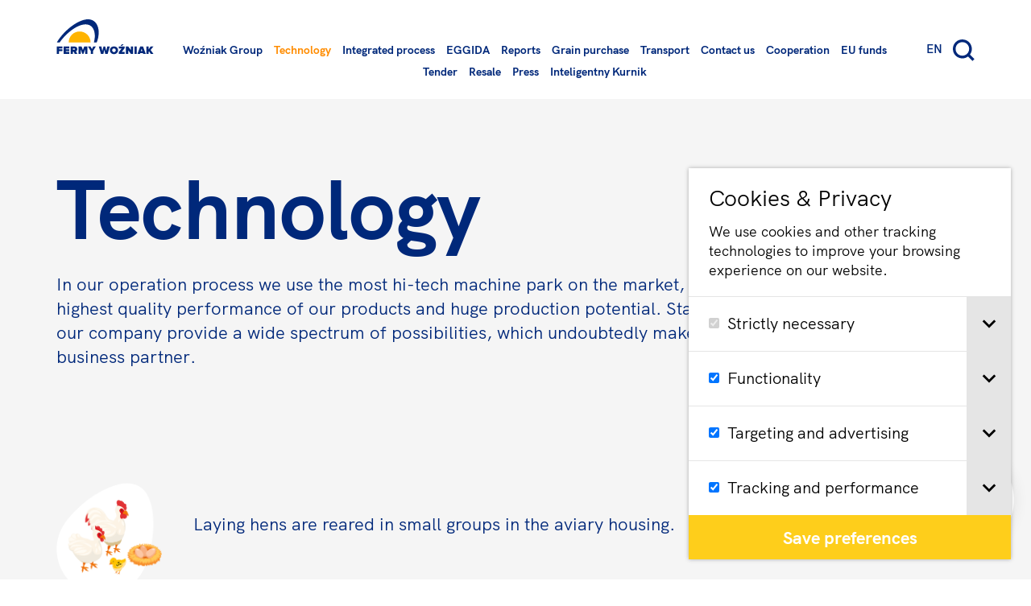

--- FILE ---
content_type: text/css
request_url: https://fdw.pl/static/css/main.css?m=1633343287
body_size: 146968
content:
.slick-slider{box-sizing:border-box;-webkit-touch-callout:none;-webkit-user-select:none;-moz-user-select:none;-ms-user-select:none;user-select:none;-ms-touch-action:pan-y;touch-action:pan-y;-webkit-tap-highlight-color:transparent}.slick-list,.slick-slider{position:relative;display:block}.slick-list{overflow:hidden;margin:0;padding:0}.slick-list:focus{outline:none}.slick-list.dragging{cursor:pointer;cursor:hand}.slick-slider .slick-list,.slick-slider .slick-track{transform:translateZ(0)}.slick-track{position:relative;left:0;top:0;display:block;margin-left:auto;margin-right:auto}.slick-track:after,.slick-track:before{content:"";display:table}.slick-track:after{clear:both}.slick-loading .slick-track{visibility:hidden}.slick-slide{float:left;height:100%;min-height:1px;display:none}[dir=rtl] .slick-slide{float:right}.slick-slide img{display:block}.slick-slide.slick-loading img{display:none}.slick-slide.dragging img{pointer-events:none}.slick-initialized .slick-slide{display:block}.slick-loading .slick-slide{visibility:hidden}.slick-vertical .slick-slide{display:block;height:auto;border:1px solid transparent}.slick-arrow.slick-hidden{display:none}.u-responsive{max-width:100%;height:auto}.u-text-uppercase{text-transform:uppercase}.u-text-center{text-align:center}.u-hidden{display:none}.u-left{float:left}.u-right{float:right}.u-no-margin{margin:0!important}.u-no-padding,.u-reset-geometry{padding:0!important}.u-reset-geometry{margin:0!important}/*! normalize.css v8.0.0 | MIT License | github.com/necolas/normalize.css */html{line-height:1.15;-webkit-text-size-adjust:100%}h1{font-size:2em;margin:.67em 0}hr{box-sizing:content-box;overflow:visible}pre{font-family:monospace,monospace;font-size:1em}a{background-color:transparent}abbr[title]{border-bottom:none;text-decoration:underline;text-decoration:underline dotted}b,strong{font-weight:bolder}code,kbd,samp{font-family:monospace,monospace;font-size:1em}sub,sup{font-size:75%;line-height:0;position:relative;vertical-align:baseline}sub{bottom:-.25em}sup{top:-.5em}img{border-style:none}button,input,optgroup,select,textarea{font-size:100%;line-height:1.15;margin:0}button,input{overflow:visible}button,select{text-transform:none}[type=button],[type=reset],[type=submit],button{-webkit-appearance:button}[type=button]::-moz-focus-inner,[type=reset]::-moz-focus-inner,[type=submit]::-moz-focus-inner,button::-moz-focus-inner{border-style:none;padding:0}[type=button]:-moz-focusring,[type=reset]:-moz-focusring,[type=submit]:-moz-focusring,button:-moz-focusring{outline:1px dotted ButtonText}fieldset{padding:.35em .75em .625em}legend{box-sizing:border-box;color:inherit;display:table;padding:0;white-space:normal}progress{vertical-align:baseline}textarea{overflow:auto}[type=checkbox],[type=radio]{box-sizing:border-box;padding:0}[type=number]::-webkit-inner-spin-button,[type=number]::-webkit-outer-spin-button{height:auto}[type=search]{-webkit-appearance:textfield;outline-offset:-2px}[type=search]::-webkit-search-decoration{-webkit-appearance:none}::-webkit-file-upload-button{-webkit-appearance:button;font:inherit}details{display:block}summary{display:list-item}[hidden],template{display:none}.foundation-mq{font-family:"small=0em&medium=45.625em&large=64em&xlarge=75em&xxlarge=90em"}html{box-sizing:border-box;font-size:22px}*,:after,:before{box-sizing:inherit}body{margin:0;padding:0;background:#fff;font-family:hkgrotesk,Arial,sans-serif;font-weight:400;line-height:1.3;color:#00287a;-webkit-font-smoothing:antialiased;-moz-osx-font-smoothing:grayscale}img{display:inline-block;vertical-align:middle;max-width:100%;height:auto;-ms-interpolation-mode:bicubic}textarea{height:auto;min-height:50px;border-radius:0}select{box-sizing:border-box;width:100%}.map_canvas embed,.map_canvas img,.map_canvas object,.mqa-display embed,.mqa-display img,.mqa-display object{max-width:none!important}button{padding:0;appearance:none;border:0;border-radius:0;background:transparent;line-height:1;cursor:auto}[data-whatinput=mouse] button{outline:0}pre{overflow:auto}button,input,optgroup,select,textarea{font-family:inherit}.is-visible{display:block!important}.is-hidden{display:none!important}[type=color],[type=date],[type=datetime-local],[type=datetime],[type=email],[type=month],[type=number],[type=password],[type=search],[type=tel],[type=text],[type=time],[type=url],[type=week],textarea{display:block;box-sizing:border-box;width:100%;height:1.91818rem;margin:0 0 1.13636rem;padding:.56818rem;border:1px solid #00287a;border-radius:0;background-color:#fff;box-shadow:"";font-family:inherit;font-size:.63636rem;font-weight:400;line-height:1.3;color:#00287a;transition:"";appearance:none}[type=color]:focus,[type=date]:focus,[type=datetime-local]:focus,[type=datetime]:focus,[type=email]:focus,[type=month]:focus,[type=number]:focus,[type=password]:focus,[type=search]:focus,[type=tel]:focus,[type=text]:focus,[type=time]:focus,[type=url]:focus,[type=week]:focus,textarea:focus{outline:none;border:"";background-color:#fff;box-shadow:"";transition:""}textarea{max-width:100%}textarea[rows]{height:auto}input:disabled,input[readonly],textarea:disabled,textarea[readonly]{background-color:#e6e6e6;cursor:not-allowed}[type=button],[type=submit]{appearance:none;border-radius:0}input[type=search]{box-sizing:border-box}::placeholder{color:#00287a}[type=checkbox],[type=file],[type=radio]{margin:0 0 1.13636rem}[type=checkbox]+label,[type=radio]+label{display:inline-block;vertical-align:baseline;margin-left:.56818rem;margin-right:1.13636rem;margin-bottom:0}[type=checkbox]+label[for],[type=radio]+label[for]{cursor:pointer}label>[type=checkbox],label>[type=radio]{margin-right:.56818rem}[type=file]{width:100%}label{display:block;margin:0;font-size:.63636rem;font-weight:400;line-height:1.8;color:#000}label.middle{margin:0 0 1.13636rem;padding:.61364rem 0}.help-text{margin-top:-.56818rem;font-size:.59091rem;font-style:italic;color:#000}.input-group{display:flex;width:100%;margin-bottom:1.13636rem;align-items:stretch}.input-group>:first-child,.input-group>:first-child.input-group-button>*,.input-group>:last-child,.input-group>:last-child.input-group-button>*{border-radius:0 0 0 0}.input-group-button,.input-group-button a,.input-group-button button,.input-group-button input,.input-group-button label,.input-group-field,.input-group-label{margin:0;white-space:nowrap}.input-group-label{padding:0 1rem;border:1px solid #cacaca;background:#e6e6e6;color:#000;text-align:center;white-space:nowrap;display:flex;flex:0 0 auto;align-items:center}.input-group-label:first-child{border-right:0}.input-group-label:last-child{border-left:0}.input-group-field{border-radius:0;flex:1 1 0px;min-width:0}.input-group-button{padding-top:0;padding-bottom:0;text-align:center;display:flex;flex:0 0 auto}.input-group-button a,.input-group-button button,.input-group-button input,.input-group-button label{align-self:stretch;height:auto;padding-top:0;padding-bottom:0;font-size:.63636rem}fieldset{margin:0;padding:0;border:0}legend{max-width:100%;margin-bottom:.56818rem}.fieldset{margin:.81818rem 0;padding:.90909rem;border:1px solid #cacaca}.fieldset legend{margin:0;margin-left:-.13636rem;padding:0 .13636rem}select{height:1.91818rem;margin:0 0 1.13636rem;padding:.56818rem;border:1px solid #00287a;border-radius:0;background-color:#fff;font-family:inherit;font-size:.63636rem;font-weight:400;line-height:1.3;color:#00287a;background-image:url("data:image/svg+xml;utf8,<svg xmlns='http://www.w3.org/2000/svg' version='1.1' width='32' height='24' viewBox='0 0 32 24'><polygon points='0,0 32,0 16,24' style='fill: rgb%280, 40, 122%29'></polygon></svg>");background-origin:content-box;background-position:right -1.13636rem center;background-repeat:no-repeat;background-size:9px 6px;padding-right:1.70455rem;transition:""}@media screen and (min-width:0\0){select{background-image:url("[data-uri]")}}select:focus{outline:none;border:"";background-color:#fff;box-shadow:"";transition:""}select:disabled{background-color:#e6e6e6;cursor:not-allowed}select[multiple]{height:auto;background-image:none}.is-invalid-input:not(:focus){border-color:#d11732;background-color:#fae8eb}.is-invalid-input:not(:focus)::placeholder{color:#d11732}.form-error,.is-invalid-label{color:#d11732}.form-error{display:none;margin-top:-.56818rem;margin-bottom:1.13636rem;font-size:.54545rem;font-weight:800}.form-error.is-visible{display:block}blockquote,dd,div,dl,dt,form,h1,h2,h3,h4,h5,h6,li,ol,p,pre,td,th,ul{margin:0;padding:0}p{margin-bottom:1rem;font-size:inherit;line-height:1.6;text-rendering:optimizeLegibility}em,i{font-style:italic}b,em,i,strong{line-height:inherit}b,strong{font-weight:800}small{font-size:80%;line-height:inherit}.h1,.h2,.h3,.h4,.h5,.h6,h1,h2,h3,h4,h5,h6{font-family:hkgrotesk,Arial,sans-serif;font-style:normal;font-weight:400;color:inherit;text-rendering:optimizeLegibility}.h1 small,.h2 small,.h3 small,.h4 small,.h5 small,.h6 small,h1 small,h2 small,h3 small,h4 small,h5 small,h6 small{line-height:0;color:#cacaca}.h1,h1{font-size:1.09091rem}.h1,.h2,h1,h2{line-height:1.4;margin-top:0;margin-bottom:.5rem}.h2,h2{font-size:.90909rem}.h3,h3{font-size:.86364rem}.h3,.h4,h3,h4{line-height:1.4;margin-top:0;margin-bottom:.5rem}.h4,h4{font-size:.81818rem}.h5,h5{font-size:.77273rem}.h5,.h6,h5,h6{line-height:1.4;margin-top:0;margin-bottom:.5rem}.h6,h6{font-size:.72727rem}@media print,screen and (min-width:45.625em){.h1,h1{font-size:2.18182rem}.h2,h2{font-size:1.81818rem}.h3,h3{font-size:1.40909rem}.h4,h4{font-size:1.13636rem}.h5,h5{font-size:.90909rem}.h6,h6{font-size:.72727rem}}a{line-height:inherit;color:#00287a;text-decoration:none;cursor:pointer}a:focus,a:hover{color:#002269;text-decoration:underline}a img{border:0}hr{clear:both;max-width:53.18182rem;height:0;margin:.90909rem auto;border-top:0;border-right:0;border-bottom:1px solid #cacaca;border-left:0}dl,ol,ul{margin-bottom:1rem;list-style-position:outside;line-height:1.6}li{font-size:inherit}ul{list-style-type:disc}ol,ul{margin-left:1.25rem}ol ol,ol ul,ul ol,ul ul{margin-left:1.25rem;margin-bottom:0}dl{margin-bottom:1rem}dl dt{margin-bottom:.3rem;font-weight:800}blockquote{margin:0 0 1rem;padding:.40909rem .90909rem 0 .86364rem;border-left:1px solid #cacaca}blockquote,blockquote p{line-height:1.6;color:#8a8a8a}cite{display:block;font-size:.59091rem;color:#8a8a8a}cite:before{content:"— "}abbr,abbr[title]{border-bottom:1px dotted #000;cursor:help;text-decoration:none}figure{margin:0}code{padding:.09091rem .22727rem .04545rem;border:1px solid #cacaca;font-weight:400}code,kbd{background-color:#e6e6e6;font-family:Consolas,Liberation Mono,Courier,monospace;color:#000}kbd{margin:0;padding:.09091rem .18182rem 0}.subheader{margin-top:.2rem;margin-bottom:.5rem;font-weight:400;line-height:1.4;color:#8a8a8a}.lead{font-size:27.5px;line-height:1.6}.stat{font-size:2.5rem;line-height:1}p+.stat{margin-top:-1rem}ol.no-bullet,ul.no-bullet{margin-left:0;list-style:none}.text-left{text-align:left}.text-right{text-align:right}.text-center{text-align:center}.text-justify{text-align:justify}@media print,screen and (min-width:45.625em){.medium-text-left{text-align:left}.medium-text-right{text-align:right}.medium-text-center{text-align:center}.medium-text-justify{text-align:justify}}@media print,screen and (min-width:64em){.large-text-left{text-align:left}.large-text-right{text-align:right}.large-text-center{text-align:center}.large-text-justify{text-align:justify}}.show-for-print{display:none!important}@media print{*{background:transparent!important;box-shadow:none!important;color:#000!important;text-shadow:none!important}.show-for-print{display:block!important}.hide-for-print{display:none!important}table.show-for-print{display:table!important}thead.show-for-print{display:table-header-group!important}tbody.show-for-print{display:table-row-group!important}tr.show-for-print{display:table-row!important}td.show-for-print,th.show-for-print{display:table-cell!important}a,a:visited{text-decoration:underline}a[href]:after{content:" (" attr(href) ")"}.ir a:after,a[href^="#"]:after,a[href^="javascript:"]:after{content:""}abbr[title]:after{content:" (" attr(title) ")"}blockquote,pre{border:1px solid #8a8a8a;page-break-inside:avoid}thead{display:table-header-group}img,tr{page-break-inside:avoid}img{max-width:100%!important}@page{margin:.5cm}h2,h3,p{orphans:3;widows:3}h2,h3{page-break-after:avoid}.print-break-inside{page-break-inside:auto}}.grid-container{padding-right:.45455rem;padding-left:.45455rem;max-width:53.18182rem;margin-left:auto;margin-right:auto}@media print,screen and (min-width:45.625em){.grid-container{padding-right:.68182rem;padding-left:.68182rem}}.grid-container.fluid{padding-right:.45455rem;padding-left:.45455rem;max-width:100%;margin-left:auto;margin-right:auto}@media print,screen and (min-width:45.625em){.grid-container.fluid{padding-right:.68182rem;padding-left:.68182rem}}.grid-container.full{padding-right:0;padding-left:0;max-width:100%;margin-left:auto;margin-right:auto}.grid-x{display:flex;flex-flow:row wrap}.cell{flex:0 0 auto;min-height:0;min-width:0;width:100%}.cell.auto{flex:1 1 0px}.cell.shrink{flex:0 0 auto}.grid-x>.auto,.grid-x>.shrink{width:auto}.grid-x>.small-1,.grid-x>.small-2,.grid-x>.small-3,.grid-x>.small-4,.grid-x>.small-5,.grid-x>.small-6,.grid-x>.small-7,.grid-x>.small-8,.grid-x>.small-9,.grid-x>.small-10,.grid-x>.small-11,.grid-x>.small-12,.grid-x>.small-full,.grid-x>.small-shrink{flex-basis:auto}@media print,screen and (min-width:45.625em){.grid-x>.medium-1,.grid-x>.medium-2,.grid-x>.medium-3,.grid-x>.medium-4,.grid-x>.medium-5,.grid-x>.medium-6,.grid-x>.medium-7,.grid-x>.medium-8,.grid-x>.medium-9,.grid-x>.medium-10,.grid-x>.medium-11,.grid-x>.medium-12,.grid-x>.medium-full,.grid-x>.medium-shrink{flex-basis:auto}}@media print,screen and (min-width:64em){.grid-x>.large-1,.grid-x>.large-2,.grid-x>.large-3,.grid-x>.large-4,.grid-x>.large-5,.grid-x>.large-6,.grid-x>.large-7,.grid-x>.large-8,.grid-x>.large-9,.grid-x>.large-10,.grid-x>.large-11,.grid-x>.large-12,.grid-x>.large-full,.grid-x>.large-shrink{flex-basis:auto}}.grid-x>.small-1,.grid-x>.small-2,.grid-x>.small-3,.grid-x>.small-4,.grid-x>.small-5,.grid-x>.small-6,.grid-x>.small-7,.grid-x>.small-8,.grid-x>.small-9,.grid-x>.small-10,.grid-x>.small-11,.grid-x>.small-12{flex:0 0 auto}.grid-x>.small-1{width:8.33333%}.grid-x>.small-2{width:16.66667%}.grid-x>.small-3{width:25%}.grid-x>.small-4{width:33.33333%}.grid-x>.small-5{width:41.66667%}.grid-x>.small-6{width:50%}.grid-x>.small-7{width:58.33333%}.grid-x>.small-8{width:66.66667%}.grid-x>.small-9{width:75%}.grid-x>.small-10{width:83.33333%}.grid-x>.small-11{width:91.66667%}.grid-x>.small-12{width:100%}@media print,screen and (min-width:45.625em){.grid-x>.medium-auto{flex:1 1 0px;width:auto}.grid-x>.medium-1,.grid-x>.medium-2,.grid-x>.medium-3,.grid-x>.medium-4,.grid-x>.medium-5,.grid-x>.medium-6,.grid-x>.medium-7,.grid-x>.medium-8,.grid-x>.medium-9,.grid-x>.medium-10,.grid-x>.medium-11,.grid-x>.medium-12,.grid-x>.medium-shrink{flex:0 0 auto}.grid-x>.medium-shrink{width:auto}.grid-x>.medium-1{width:8.33333%}.grid-x>.medium-2{width:16.66667%}.grid-x>.medium-3{width:25%}.grid-x>.medium-4{width:33.33333%}.grid-x>.medium-5{width:41.66667%}.grid-x>.medium-6{width:50%}.grid-x>.medium-7{width:58.33333%}.grid-x>.medium-8{width:66.66667%}.grid-x>.medium-9{width:75%}.grid-x>.medium-10{width:83.33333%}.grid-x>.medium-11{width:91.66667%}.grid-x>.medium-12{width:100%}}@media print,screen and (min-width:64em){.grid-x>.large-auto{flex:1 1 0px;width:auto}.grid-x>.large-1,.grid-x>.large-2,.grid-x>.large-3,.grid-x>.large-4,.grid-x>.large-5,.grid-x>.large-6,.grid-x>.large-7,.grid-x>.large-8,.grid-x>.large-9,.grid-x>.large-10,.grid-x>.large-11,.grid-x>.large-12,.grid-x>.large-shrink{flex:0 0 auto}.grid-x>.large-shrink{width:auto}.grid-x>.large-1{width:8.33333%}.grid-x>.large-2{width:16.66667%}.grid-x>.large-3{width:25%}.grid-x>.large-4{width:33.33333%}.grid-x>.large-5{width:41.66667%}.grid-x>.large-6{width:50%}.grid-x>.large-7{width:58.33333%}.grid-x>.large-8{width:66.66667%}.grid-x>.large-9{width:75%}.grid-x>.large-10{width:83.33333%}.grid-x>.large-11{width:91.66667%}.grid-x>.large-12{width:100%}}.grid-margin-x:not(.grid-x)>.cell{width:auto}.grid-margin-y:not(.grid-y)>.cell{height:auto}.grid-margin-x{margin-left:-.45455rem;margin-right:-.45455rem}@media print,screen and (min-width:45.625em){.grid-margin-x{margin-left:-.68182rem;margin-right:-.68182rem}}.grid-margin-x>.cell{width:calc(100% - .90909rem);margin-left:.45455rem;margin-right:.45455rem}@media print,screen and (min-width:45.625em){.grid-margin-x>.cell{width:calc(100% - 1.36364rem);margin-left:.68182rem;margin-right:.68182rem}}.grid-margin-x>.auto,.grid-margin-x>.shrink{width:auto}.grid-margin-x>.small-1{width:calc(8.33333% - .90909rem)}.grid-margin-x>.small-2{width:calc(16.66667% - .90909rem)}.grid-margin-x>.small-3{width:calc(25% - .90909rem)}.grid-margin-x>.small-4{width:calc(33.33333% - .90909rem)}.grid-margin-x>.small-5{width:calc(41.66667% - .90909rem)}.grid-margin-x>.small-6{width:calc(50% - .90909rem)}.grid-margin-x>.small-7{width:calc(58.33333% - .90909rem)}.grid-margin-x>.small-8{width:calc(66.66667% - .90909rem)}.grid-margin-x>.small-9{width:calc(75% - .90909rem)}.grid-margin-x>.small-10{width:calc(83.33333% - .90909rem)}.grid-margin-x>.small-11{width:calc(91.66667% - .90909rem)}.grid-margin-x>.small-12{width:calc(100% - .90909rem)}@media print,screen and (min-width:45.625em){.grid-margin-x>.auto,.grid-margin-x>.shrink{width:auto}.grid-margin-x>.small-1{width:calc(8.33333% - 1.36364rem)}.grid-margin-x>.small-2{width:calc(16.66667% - 1.36364rem)}.grid-margin-x>.small-3{width:calc(25% - 1.36364rem)}.grid-margin-x>.small-4{width:calc(33.33333% - 1.36364rem)}.grid-margin-x>.small-5{width:calc(41.66667% - 1.36364rem)}.grid-margin-x>.small-6{width:calc(50% - 1.36364rem)}.grid-margin-x>.small-7{width:calc(58.33333% - 1.36364rem)}.grid-margin-x>.small-8{width:calc(66.66667% - 1.36364rem)}.grid-margin-x>.small-9{width:calc(75% - 1.36364rem)}.grid-margin-x>.small-10{width:calc(83.33333% - 1.36364rem)}.grid-margin-x>.small-11{width:calc(91.66667% - 1.36364rem)}.grid-margin-x>.small-12{width:calc(100% - 1.36364rem)}.grid-margin-x>.medium-auto,.grid-margin-x>.medium-shrink{width:auto}.grid-margin-x>.medium-1{width:calc(8.33333% - 1.36364rem)}.grid-margin-x>.medium-2{width:calc(16.66667% - 1.36364rem)}.grid-margin-x>.medium-3{width:calc(25% - 1.36364rem)}.grid-margin-x>.medium-4{width:calc(33.33333% - 1.36364rem)}.grid-margin-x>.medium-5{width:calc(41.66667% - 1.36364rem)}.grid-margin-x>.medium-6{width:calc(50% - 1.36364rem)}.grid-margin-x>.medium-7{width:calc(58.33333% - 1.36364rem)}.grid-margin-x>.medium-8{width:calc(66.66667% - 1.36364rem)}.grid-margin-x>.medium-9{width:calc(75% - 1.36364rem)}.grid-margin-x>.medium-10{width:calc(83.33333% - 1.36364rem)}.grid-margin-x>.medium-11{width:calc(91.66667% - 1.36364rem)}.grid-margin-x>.medium-12{width:calc(100% - 1.36364rem)}}@media print,screen and (min-width:64em){.grid-margin-x>.large-auto,.grid-margin-x>.large-shrink{width:auto}.grid-margin-x>.large-1{width:calc(8.33333% - 1.36364rem)}.grid-margin-x>.large-2{width:calc(16.66667% - 1.36364rem)}.grid-margin-x>.large-3{width:calc(25% - 1.36364rem)}.grid-margin-x>.large-4{width:calc(33.33333% - 1.36364rem)}.grid-margin-x>.large-5{width:calc(41.66667% - 1.36364rem)}.grid-margin-x>.large-6{width:calc(50% - 1.36364rem)}.grid-margin-x>.large-7{width:calc(58.33333% - 1.36364rem)}.grid-margin-x>.large-8{width:calc(66.66667% - 1.36364rem)}.grid-margin-x>.large-9{width:calc(75% - 1.36364rem)}.grid-margin-x>.large-10{width:calc(83.33333% - 1.36364rem)}.grid-margin-x>.large-11{width:calc(91.66667% - 1.36364rem)}.grid-margin-x>.large-12{width:calc(100% - 1.36364rem)}}.grid-padding-x .grid-padding-x{margin-right:-.45455rem;margin-left:-.45455rem}@media print,screen and (min-width:45.625em){.grid-padding-x .grid-padding-x{margin-right:-.68182rem;margin-left:-.68182rem}}.grid-container:not(.full)>.grid-padding-x{margin-right:-.45455rem;margin-left:-.45455rem}@media print,screen and (min-width:45.625em){.grid-container:not(.full)>.grid-padding-x{margin-right:-.68182rem;margin-left:-.68182rem}}.grid-padding-x>.cell{padding-right:.45455rem;padding-left:.45455rem}@media print,screen and (min-width:45.625em){.grid-padding-x>.cell{padding-right:.68182rem;padding-left:.68182rem}}.small-up-1>.cell{width:100%}.small-up-2>.cell{width:50%}.small-up-3>.cell{width:33.33333%}.small-up-4>.cell{width:25%}.small-up-5>.cell{width:20%}.small-up-6>.cell{width:16.66667%}.small-up-7>.cell{width:14.28571%}.small-up-8>.cell{width:12.5%}@media print,screen and (min-width:45.625em){.medium-up-1>.cell{width:100%}.medium-up-2>.cell{width:50%}.medium-up-3>.cell{width:33.33333%}.medium-up-4>.cell{width:25%}.medium-up-5>.cell{width:20%}.medium-up-6>.cell{width:16.66667%}.medium-up-7>.cell{width:14.28571%}.medium-up-8>.cell{width:12.5%}}@media print,screen and (min-width:64em){.large-up-1>.cell{width:100%}.large-up-2>.cell{width:50%}.large-up-3>.cell{width:33.33333%}.large-up-4>.cell{width:25%}.large-up-5>.cell{width:20%}.large-up-6>.cell{width:16.66667%}.large-up-7>.cell{width:14.28571%}.large-up-8>.cell{width:12.5%}}.grid-margin-x.small-up-1>.cell{width:calc(100% - .90909rem)}.grid-margin-x.small-up-2>.cell{width:calc(50% - .90909rem)}.grid-margin-x.small-up-3>.cell{width:calc(33.33333% - .90909rem)}.grid-margin-x.small-up-4>.cell{width:calc(25% - .90909rem)}.grid-margin-x.small-up-5>.cell{width:calc(20% - .90909rem)}.grid-margin-x.small-up-6>.cell{width:calc(16.66667% - .90909rem)}.grid-margin-x.small-up-7>.cell{width:calc(14.28571% - .90909rem)}.grid-margin-x.small-up-8>.cell{width:calc(12.5% - .90909rem)}@media print,screen and (min-width:45.625em){.grid-margin-x.small-up-1>.cell{width:calc(100% - 1.36364rem)}.grid-margin-x.small-up-2>.cell{width:calc(50% - 1.36364rem)}.grid-margin-x.small-up-3>.cell{width:calc(33.33333% - 1.36364rem)}.grid-margin-x.small-up-4>.cell{width:calc(25% - 1.36364rem)}.grid-margin-x.small-up-5>.cell{width:calc(20% - 1.36364rem)}.grid-margin-x.small-up-6>.cell{width:calc(16.66667% - 1.36364rem)}.grid-margin-x.small-up-7>.cell{width:calc(14.28571% - 1.36364rem)}.grid-margin-x.small-up-8>.cell{width:calc(12.5% - 1.36364rem)}.grid-margin-x.medium-up-1>.cell{width:calc(100% - 1.36364rem)}.grid-margin-x.medium-up-2>.cell{width:calc(50% - 1.36364rem)}.grid-margin-x.medium-up-3>.cell{width:calc(33.33333% - 1.36364rem)}.grid-margin-x.medium-up-4>.cell{width:calc(25% - 1.36364rem)}.grid-margin-x.medium-up-5>.cell{width:calc(20% - 1.36364rem)}.grid-margin-x.medium-up-6>.cell{width:calc(16.66667% - 1.36364rem)}.grid-margin-x.medium-up-7>.cell{width:calc(14.28571% - 1.36364rem)}.grid-margin-x.medium-up-8>.cell{width:calc(12.5% - 1.36364rem)}}@media print,screen and (min-width:64em){.grid-margin-x.large-up-1>.cell{width:calc(100% - 1.36364rem)}.grid-margin-x.large-up-2>.cell{width:calc(50% - 1.36364rem)}.grid-margin-x.large-up-3>.cell{width:calc(33.33333% - 1.36364rem)}.grid-margin-x.large-up-4>.cell{width:calc(25% - 1.36364rem)}.grid-margin-x.large-up-5>.cell{width:calc(20% - 1.36364rem)}.grid-margin-x.large-up-6>.cell{width:calc(16.66667% - 1.36364rem)}.grid-margin-x.large-up-7>.cell{width:calc(14.28571% - 1.36364rem)}.grid-margin-x.large-up-8>.cell{width:calc(12.5% - 1.36364rem)}}.small-margin-collapse,.small-margin-collapse>.cell{margin-right:0;margin-left:0}.small-margin-collapse>.small-1{width:8.33333%}.small-margin-collapse>.small-2{width:16.66667%}.small-margin-collapse>.small-3{width:25%}.small-margin-collapse>.small-4{width:33.33333%}.small-margin-collapse>.small-5{width:41.66667%}.small-margin-collapse>.small-6{width:50%}.small-margin-collapse>.small-7{width:58.33333%}.small-margin-collapse>.small-8{width:66.66667%}.small-margin-collapse>.small-9{width:75%}.small-margin-collapse>.small-10{width:83.33333%}.small-margin-collapse>.small-11{width:91.66667%}.small-margin-collapse>.small-12{width:100%}@media print,screen and (min-width:45.625em){.small-margin-collapse>.medium-1{width:8.33333%}.small-margin-collapse>.medium-2{width:16.66667%}.small-margin-collapse>.medium-3{width:25%}.small-margin-collapse>.medium-4{width:33.33333%}.small-margin-collapse>.medium-5{width:41.66667%}.small-margin-collapse>.medium-6{width:50%}.small-margin-collapse>.medium-7{width:58.33333%}.small-margin-collapse>.medium-8{width:66.66667%}.small-margin-collapse>.medium-9{width:75%}.small-margin-collapse>.medium-10{width:83.33333%}.small-margin-collapse>.medium-11{width:91.66667%}.small-margin-collapse>.medium-12{width:100%}}@media print,screen and (min-width:64em){.small-margin-collapse>.large-1{width:8.33333%}.small-margin-collapse>.large-2{width:16.66667%}.small-margin-collapse>.large-3{width:25%}.small-margin-collapse>.large-4{width:33.33333%}.small-margin-collapse>.large-5{width:41.66667%}.small-margin-collapse>.large-6{width:50%}.small-margin-collapse>.large-7{width:58.33333%}.small-margin-collapse>.large-8{width:66.66667%}.small-margin-collapse>.large-9{width:75%}.small-margin-collapse>.large-10{width:83.33333%}.small-margin-collapse>.large-11{width:91.66667%}.small-margin-collapse>.large-12{width:100%}}.small-padding-collapse{margin-right:0;margin-left:0}.small-padding-collapse>.cell{padding-right:0;padding-left:0}@media print,screen and (min-width:45.625em){.medium-margin-collapse,.medium-margin-collapse>.cell{margin-right:0;margin-left:0}}@media print,screen and (min-width:45.625em){.medium-margin-collapse>.small-1{width:8.33333%}.medium-margin-collapse>.small-2{width:16.66667%}.medium-margin-collapse>.small-3{width:25%}.medium-margin-collapse>.small-4{width:33.33333%}.medium-margin-collapse>.small-5{width:41.66667%}.medium-margin-collapse>.small-6{width:50%}.medium-margin-collapse>.small-7{width:58.33333%}.medium-margin-collapse>.small-8{width:66.66667%}.medium-margin-collapse>.small-9{width:75%}.medium-margin-collapse>.small-10{width:83.33333%}.medium-margin-collapse>.small-11{width:91.66667%}.medium-margin-collapse>.small-12{width:100%}}@media print,screen and (min-width:45.625em){.medium-margin-collapse>.medium-1{width:8.33333%}.medium-margin-collapse>.medium-2{width:16.66667%}.medium-margin-collapse>.medium-3{width:25%}.medium-margin-collapse>.medium-4{width:33.33333%}.medium-margin-collapse>.medium-5{width:41.66667%}.medium-margin-collapse>.medium-6{width:50%}.medium-margin-collapse>.medium-7{width:58.33333%}.medium-margin-collapse>.medium-8{width:66.66667%}.medium-margin-collapse>.medium-9{width:75%}.medium-margin-collapse>.medium-10{width:83.33333%}.medium-margin-collapse>.medium-11{width:91.66667%}.medium-margin-collapse>.medium-12{width:100%}}@media print,screen and (min-width:64em){.medium-margin-collapse>.large-1{width:8.33333%}.medium-margin-collapse>.large-2{width:16.66667%}.medium-margin-collapse>.large-3{width:25%}.medium-margin-collapse>.large-4{width:33.33333%}.medium-margin-collapse>.large-5{width:41.66667%}.medium-margin-collapse>.large-6{width:50%}.medium-margin-collapse>.large-7{width:58.33333%}.medium-margin-collapse>.large-8{width:66.66667%}.medium-margin-collapse>.large-9{width:75%}.medium-margin-collapse>.large-10{width:83.33333%}.medium-margin-collapse>.large-11{width:91.66667%}.medium-margin-collapse>.large-12{width:100%}}@media print,screen and (min-width:45.625em){.medium-padding-collapse{margin-right:0;margin-left:0}.medium-padding-collapse>.cell{padding-right:0;padding-left:0}}@media print,screen and (min-width:64em){.large-margin-collapse,.large-margin-collapse>.cell{margin-right:0;margin-left:0}}@media print,screen and (min-width:64em){.large-margin-collapse>.small-1{width:8.33333%}.large-margin-collapse>.small-2{width:16.66667%}.large-margin-collapse>.small-3{width:25%}.large-margin-collapse>.small-4{width:33.33333%}.large-margin-collapse>.small-5{width:41.66667%}.large-margin-collapse>.small-6{width:50%}.large-margin-collapse>.small-7{width:58.33333%}.large-margin-collapse>.small-8{width:66.66667%}.large-margin-collapse>.small-9{width:75%}.large-margin-collapse>.small-10{width:83.33333%}.large-margin-collapse>.small-11{width:91.66667%}.large-margin-collapse>.small-12{width:100%}}@media print,screen and (min-width:64em){.large-margin-collapse>.medium-1{width:8.33333%}.large-margin-collapse>.medium-2{width:16.66667%}.large-margin-collapse>.medium-3{width:25%}.large-margin-collapse>.medium-4{width:33.33333%}.large-margin-collapse>.medium-5{width:41.66667%}.large-margin-collapse>.medium-6{width:50%}.large-margin-collapse>.medium-7{width:58.33333%}.large-margin-collapse>.medium-8{width:66.66667%}.large-margin-collapse>.medium-9{width:75%}.large-margin-collapse>.medium-10{width:83.33333%}.large-margin-collapse>.medium-11{width:91.66667%}.large-margin-collapse>.medium-12{width:100%}}@media print,screen and (min-width:64em){.large-margin-collapse>.large-1{width:8.33333%}.large-margin-collapse>.large-2{width:16.66667%}.large-margin-collapse>.large-3{width:25%}.large-margin-collapse>.large-4{width:33.33333%}.large-margin-collapse>.large-5{width:41.66667%}.large-margin-collapse>.large-6{width:50%}.large-margin-collapse>.large-7{width:58.33333%}.large-margin-collapse>.large-8{width:66.66667%}.large-margin-collapse>.large-9{width:75%}.large-margin-collapse>.large-10{width:83.33333%}.large-margin-collapse>.large-11{width:91.66667%}.large-margin-collapse>.large-12{width:100%}}@media print,screen and (min-width:64em){.large-padding-collapse{margin-right:0;margin-left:0}.large-padding-collapse>.cell{padding-right:0;padding-left:0}}.small-offset-0{margin-left:0}.grid-margin-x>.small-offset-0{margin-left:calc(0% + .45455rem)}.small-offset-1{margin-left:8.33333%}.grid-margin-x>.small-offset-1{margin-left:calc(8.33333% + .45455rem)}.small-offset-2{margin-left:16.66667%}.grid-margin-x>.small-offset-2{margin-left:calc(16.66667% + .45455rem)}.small-offset-3{margin-left:25%}.grid-margin-x>.small-offset-3{margin-left:calc(25% + .45455rem)}.small-offset-4{margin-left:33.33333%}.grid-margin-x>.small-offset-4{margin-left:calc(33.33333% + .45455rem)}.small-offset-5{margin-left:41.66667%}.grid-margin-x>.small-offset-5{margin-left:calc(41.66667% + .45455rem)}.small-offset-6{margin-left:50%}.grid-margin-x>.small-offset-6{margin-left:calc(50% + .45455rem)}.small-offset-7{margin-left:58.33333%}.grid-margin-x>.small-offset-7{margin-left:calc(58.33333% + .45455rem)}.small-offset-8{margin-left:66.66667%}.grid-margin-x>.small-offset-8{margin-left:calc(66.66667% + .45455rem)}.small-offset-9{margin-left:75%}.grid-margin-x>.small-offset-9{margin-left:calc(75% + .45455rem)}.small-offset-10{margin-left:83.33333%}.grid-margin-x>.small-offset-10{margin-left:calc(83.33333% + .45455rem)}.small-offset-11{margin-left:91.66667%}.grid-margin-x>.small-offset-11{margin-left:calc(91.66667% + .45455rem)}@media print,screen and (min-width:45.625em){.medium-offset-0{margin-left:0}.grid-margin-x>.medium-offset-0{margin-left:calc(0% + .68182rem)}.medium-offset-1{margin-left:8.33333%}.grid-margin-x>.medium-offset-1{margin-left:calc(8.33333% + .68182rem)}.medium-offset-2{margin-left:16.66667%}.grid-margin-x>.medium-offset-2{margin-left:calc(16.66667% + .68182rem)}.medium-offset-3{margin-left:25%}.grid-margin-x>.medium-offset-3{margin-left:calc(25% + .68182rem)}.medium-offset-4{margin-left:33.33333%}.grid-margin-x>.medium-offset-4{margin-left:calc(33.33333% + .68182rem)}.medium-offset-5{margin-left:41.66667%}.grid-margin-x>.medium-offset-5{margin-left:calc(41.66667% + .68182rem)}.medium-offset-6{margin-left:50%}.grid-margin-x>.medium-offset-6{margin-left:calc(50% + .68182rem)}.medium-offset-7{margin-left:58.33333%}.grid-margin-x>.medium-offset-7{margin-left:calc(58.33333% + .68182rem)}.medium-offset-8{margin-left:66.66667%}.grid-margin-x>.medium-offset-8{margin-left:calc(66.66667% + .68182rem)}.medium-offset-9{margin-left:75%}.grid-margin-x>.medium-offset-9{margin-left:calc(75% + .68182rem)}.medium-offset-10{margin-left:83.33333%}.grid-margin-x>.medium-offset-10{margin-left:calc(83.33333% + .68182rem)}.medium-offset-11{margin-left:91.66667%}.grid-margin-x>.medium-offset-11{margin-left:calc(91.66667% + .68182rem)}}@media print,screen and (min-width:64em){.large-offset-0{margin-left:0}.grid-margin-x>.large-offset-0{margin-left:calc(0% + .68182rem)}.large-offset-1{margin-left:8.33333%}.grid-margin-x>.large-offset-1{margin-left:calc(8.33333% + .68182rem)}.large-offset-2{margin-left:16.66667%}.grid-margin-x>.large-offset-2{margin-left:calc(16.66667% + .68182rem)}.large-offset-3{margin-left:25%}.grid-margin-x>.large-offset-3{margin-left:calc(25% + .68182rem)}.large-offset-4{margin-left:33.33333%}.grid-margin-x>.large-offset-4{margin-left:calc(33.33333% + .68182rem)}.large-offset-5{margin-left:41.66667%}.grid-margin-x>.large-offset-5{margin-left:calc(41.66667% + .68182rem)}.large-offset-6{margin-left:50%}.grid-margin-x>.large-offset-6{margin-left:calc(50% + .68182rem)}.large-offset-7{margin-left:58.33333%}.grid-margin-x>.large-offset-7{margin-left:calc(58.33333% + .68182rem)}.large-offset-8{margin-left:66.66667%}.grid-margin-x>.large-offset-8{margin-left:calc(66.66667% + .68182rem)}.large-offset-9{margin-left:75%}.grid-margin-x>.large-offset-9{margin-left:calc(75% + .68182rem)}.large-offset-10{margin-left:83.33333%}.grid-margin-x>.large-offset-10{margin-left:calc(83.33333% + .68182rem)}.large-offset-11{margin-left:91.66667%}.grid-margin-x>.large-offset-11{margin-left:calc(91.66667% + .68182rem)}}.grid-y{display:flex;flex-flow:column nowrap}.grid-y>.cell{width:auto;max-width:none}.grid-y>.auto,.grid-y>.shrink{height:auto}.grid-y>.small-1,.grid-y>.small-2,.grid-y>.small-3,.grid-y>.small-4,.grid-y>.small-5,.grid-y>.small-6,.grid-y>.small-7,.grid-y>.small-8,.grid-y>.small-9,.grid-y>.small-10,.grid-y>.small-11,.grid-y>.small-12,.grid-y>.small-full,.grid-y>.small-shrink{flex-basis:auto}@media print,screen and (min-width:45.625em){.grid-y>.medium-1,.grid-y>.medium-2,.grid-y>.medium-3,.grid-y>.medium-4,.grid-y>.medium-5,.grid-y>.medium-6,.grid-y>.medium-7,.grid-y>.medium-8,.grid-y>.medium-9,.grid-y>.medium-10,.grid-y>.medium-11,.grid-y>.medium-12,.grid-y>.medium-full,.grid-y>.medium-shrink{flex-basis:auto}}@media print,screen and (min-width:64em){.grid-y>.large-1,.grid-y>.large-2,.grid-y>.large-3,.grid-y>.large-4,.grid-y>.large-5,.grid-y>.large-6,.grid-y>.large-7,.grid-y>.large-8,.grid-y>.large-9,.grid-y>.large-10,.grid-y>.large-11,.grid-y>.large-12,.grid-y>.large-full,.grid-y>.large-shrink{flex-basis:auto}}.grid-y>.small-1,.grid-y>.small-2,.grid-y>.small-3,.grid-y>.small-4,.grid-y>.small-5,.grid-y>.small-6,.grid-y>.small-7,.grid-y>.small-8,.grid-y>.small-9,.grid-y>.small-10,.grid-y>.small-11,.grid-y>.small-12{flex:0 0 auto}.grid-y>.small-1{height:8.33333%}.grid-y>.small-2{height:16.66667%}.grid-y>.small-3{height:25%}.grid-y>.small-4{height:33.33333%}.grid-y>.small-5{height:41.66667%}.grid-y>.small-6{height:50%}.grid-y>.small-7{height:58.33333%}.grid-y>.small-8{height:66.66667%}.grid-y>.small-9{height:75%}.grid-y>.small-10{height:83.33333%}.grid-y>.small-11{height:91.66667%}.grid-y>.small-12{height:100%}@media print,screen and (min-width:45.625em){.grid-y>.medium-auto{flex:1 1 0px;height:auto}.grid-y>.medium-1,.grid-y>.medium-2,.grid-y>.medium-3,.grid-y>.medium-4,.grid-y>.medium-5,.grid-y>.medium-6,.grid-y>.medium-7,.grid-y>.medium-8,.grid-y>.medium-9,.grid-y>.medium-10,.grid-y>.medium-11,.grid-y>.medium-12,.grid-y>.medium-shrink{flex:0 0 auto}.grid-y>.medium-shrink{height:auto}.grid-y>.medium-1{height:8.33333%}.grid-y>.medium-2{height:16.66667%}.grid-y>.medium-3{height:25%}.grid-y>.medium-4{height:33.33333%}.grid-y>.medium-5{height:41.66667%}.grid-y>.medium-6{height:50%}.grid-y>.medium-7{height:58.33333%}.grid-y>.medium-8{height:66.66667%}.grid-y>.medium-9{height:75%}.grid-y>.medium-10{height:83.33333%}.grid-y>.medium-11{height:91.66667%}.grid-y>.medium-12{height:100%}}@media print,screen and (min-width:64em){.grid-y>.large-auto{flex:1 1 0px;height:auto}.grid-y>.large-1,.grid-y>.large-2,.grid-y>.large-3,.grid-y>.large-4,.grid-y>.large-5,.grid-y>.large-6,.grid-y>.large-7,.grid-y>.large-8,.grid-y>.large-9,.grid-y>.large-10,.grid-y>.large-11,.grid-y>.large-12,.grid-y>.large-shrink{flex:0 0 auto}.grid-y>.large-shrink{height:auto}.grid-y>.large-1{height:8.33333%}.grid-y>.large-2{height:16.66667%}.grid-y>.large-3{height:25%}.grid-y>.large-4{height:33.33333%}.grid-y>.large-5{height:41.66667%}.grid-y>.large-6{height:50%}.grid-y>.large-7{height:58.33333%}.grid-y>.large-8{height:66.66667%}.grid-y>.large-9{height:75%}.grid-y>.large-10{height:83.33333%}.grid-y>.large-11{height:91.66667%}.grid-y>.large-12{height:100%}}.grid-padding-y .grid-padding-y{margin-top:-.45455rem;margin-bottom:-.45455rem}@media print,screen and (min-width:45.625em){.grid-padding-y .grid-padding-y{margin-top:-.68182rem;margin-bottom:-.68182rem}}.grid-padding-y>.cell{padding-top:.45455rem;padding-bottom:.45455rem}@media print,screen and (min-width:45.625em){.grid-padding-y>.cell{padding-top:.68182rem;padding-bottom:.68182rem}}.grid-frame{overflow:hidden;position:relative;flex-wrap:nowrap;align-items:stretch;width:100vw}.cell .grid-frame{width:100%}.cell-block{overflow-x:auto;max-width:100%}.cell-block,.cell-block-y{-webkit-overflow-scrolling:touch;-ms-overflow-style:-ms-autohiding-scrollbar}.cell-block-y{overflow-y:auto;max-height:100%;min-height:100%}.cell-block-container{display:flex;flex-direction:column;max-height:100%}.cell-block-container>.grid-x{max-height:100%;flex-wrap:nowrap}@media print,screen and (min-width:45.625em){.medium-grid-frame{overflow:hidden;position:relative;flex-wrap:nowrap;align-items:stretch;width:100vw}.cell .medium-grid-frame{width:100%}.medium-cell-block{overflow-x:auto;max-width:100%;-webkit-overflow-scrolling:touch;-ms-overflow-style:-ms-autohiding-scrollbar}.medium-cell-block-container{display:flex;flex-direction:column;max-height:100%}.medium-cell-block-container>.grid-x{max-height:100%;flex-wrap:nowrap}.medium-cell-block-y{overflow-y:auto;max-height:100%;min-height:100%;-webkit-overflow-scrolling:touch;-ms-overflow-style:-ms-autohiding-scrollbar}}@media print,screen and (min-width:64em){.large-grid-frame{overflow:hidden;position:relative;flex-wrap:nowrap;align-items:stretch;width:100vw}.cell .large-grid-frame{width:100%}.large-cell-block{overflow-x:auto;max-width:100%;-webkit-overflow-scrolling:touch;-ms-overflow-style:-ms-autohiding-scrollbar}.large-cell-block-container{display:flex;flex-direction:column;max-height:100%}.large-cell-block-container>.grid-x{max-height:100%;flex-wrap:nowrap}.large-cell-block-y{overflow-y:auto;max-height:100%;min-height:100%;-webkit-overflow-scrolling:touch;-ms-overflow-style:-ms-autohiding-scrollbar}}.grid-y.grid-frame{width:auto;overflow:hidden;position:relative;flex-wrap:nowrap;align-items:stretch;height:100vh}@media print,screen and (min-width:45.625em){.grid-y.medium-grid-frame{width:auto;overflow:hidden;position:relative;flex-wrap:nowrap;align-items:stretch;height:100vh}}@media print,screen and (min-width:64em){.grid-y.large-grid-frame{width:auto;overflow:hidden;position:relative;flex-wrap:nowrap;align-items:stretch;height:100vh}}.cell .grid-y.grid-frame{height:100%}@media print,screen and (min-width:45.625em){.cell .grid-y.medium-grid-frame{height:100%}}@media print,screen and (min-width:64em){.cell .grid-y.large-grid-frame{height:100%}}.grid-margin-y{margin-top:-.45455rem;margin-bottom:-.45455rem}@media print,screen and (min-width:45.625em){.grid-margin-y{margin-top:-.68182rem;margin-bottom:-.68182rem}}.grid-margin-y>.cell{height:calc(100% - .90909rem);margin-top:.45455rem;margin-bottom:.45455rem}@media print,screen and (min-width:45.625em){.grid-margin-y>.cell{height:calc(100% - 1.36364rem);margin-top:.68182rem;margin-bottom:.68182rem}}.grid-margin-y>.auto,.grid-margin-y>.shrink{height:auto}.grid-margin-y>.small-1{height:calc(8.33333% - .90909rem)}.grid-margin-y>.small-2{height:calc(16.66667% - .90909rem)}.grid-margin-y>.small-3{height:calc(25% - .90909rem)}.grid-margin-y>.small-4{height:calc(33.33333% - .90909rem)}.grid-margin-y>.small-5{height:calc(41.66667% - .90909rem)}.grid-margin-y>.small-6{height:calc(50% - .90909rem)}.grid-margin-y>.small-7{height:calc(58.33333% - .90909rem)}.grid-margin-y>.small-8{height:calc(66.66667% - .90909rem)}.grid-margin-y>.small-9{height:calc(75% - .90909rem)}.grid-margin-y>.small-10{height:calc(83.33333% - .90909rem)}.grid-margin-y>.small-11{height:calc(91.66667% - .90909rem)}.grid-margin-y>.small-12{height:calc(100% - .90909rem)}@media print,screen and (min-width:45.625em){.grid-margin-y>.auto,.grid-margin-y>.shrink{height:auto}.grid-margin-y>.small-1{height:calc(8.33333% - 1.36364rem)}.grid-margin-y>.small-2{height:calc(16.66667% - 1.36364rem)}.grid-margin-y>.small-3{height:calc(25% - 1.36364rem)}.grid-margin-y>.small-4{height:calc(33.33333% - 1.36364rem)}.grid-margin-y>.small-5{height:calc(41.66667% - 1.36364rem)}.grid-margin-y>.small-6{height:calc(50% - 1.36364rem)}.grid-margin-y>.small-7{height:calc(58.33333% - 1.36364rem)}.grid-margin-y>.small-8{height:calc(66.66667% - 1.36364rem)}.grid-margin-y>.small-9{height:calc(75% - 1.36364rem)}.grid-margin-y>.small-10{height:calc(83.33333% - 1.36364rem)}.grid-margin-y>.small-11{height:calc(91.66667% - 1.36364rem)}.grid-margin-y>.small-12{height:calc(100% - 1.36364rem)}.grid-margin-y>.medium-auto,.grid-margin-y>.medium-shrink{height:auto}.grid-margin-y>.medium-1{height:calc(8.33333% - 1.36364rem)}.grid-margin-y>.medium-2{height:calc(16.66667% - 1.36364rem)}.grid-margin-y>.medium-3{height:calc(25% - 1.36364rem)}.grid-margin-y>.medium-4{height:calc(33.33333% - 1.36364rem)}.grid-margin-y>.medium-5{height:calc(41.66667% - 1.36364rem)}.grid-margin-y>.medium-6{height:calc(50% - 1.36364rem)}.grid-margin-y>.medium-7{height:calc(58.33333% - 1.36364rem)}.grid-margin-y>.medium-8{height:calc(66.66667% - 1.36364rem)}.grid-margin-y>.medium-9{height:calc(75% - 1.36364rem)}.grid-margin-y>.medium-10{height:calc(83.33333% - 1.36364rem)}.grid-margin-y>.medium-11{height:calc(91.66667% - 1.36364rem)}.grid-margin-y>.medium-12{height:calc(100% - 1.36364rem)}}@media print,screen and (min-width:64em){.grid-margin-y>.large-auto,.grid-margin-y>.large-shrink{height:auto}.grid-margin-y>.large-1{height:calc(8.33333% - 1.36364rem)}.grid-margin-y>.large-2{height:calc(16.66667% - 1.36364rem)}.grid-margin-y>.large-3{height:calc(25% - 1.36364rem)}.grid-margin-y>.large-4{height:calc(33.33333% - 1.36364rem)}.grid-margin-y>.large-5{height:calc(41.66667% - 1.36364rem)}.grid-margin-y>.large-6{height:calc(50% - 1.36364rem)}.grid-margin-y>.large-7{height:calc(58.33333% - 1.36364rem)}.grid-margin-y>.large-8{height:calc(66.66667% - 1.36364rem)}.grid-margin-y>.large-9{height:calc(75% - 1.36364rem)}.grid-margin-y>.large-10{height:calc(83.33333% - 1.36364rem)}.grid-margin-y>.large-11{height:calc(91.66667% - 1.36364rem)}.grid-margin-y>.large-12{height:calc(100% - 1.36364rem)}}.grid-frame.grid-margin-y{height:calc(100vh + .90909rem)}@media print,screen and (min-width:45.625em){.grid-frame.grid-margin-y{height:calc(100vh + 1.36364rem)}}@media print,screen and (min-width:64em){.grid-frame.grid-margin-y{height:calc(100vh + 1.36364rem)}}@media print,screen and (min-width:45.625em){.grid-margin-y.medium-grid-frame{height:calc(100vh + 1.36364rem)}}@media print,screen and (min-width:64em){.grid-margin-y.large-grid-frame{height:calc(100vh + 1.36364rem)}}.float-left{float:left!important}.float-right{float:right!important}.float-center{display:block;margin-right:auto;margin-left:auto}.clearfix:after,.clearfix:before{display:table;content:" ";flex-basis:0;order:1}.clearfix:after{clear:both}.align-left{justify-content:flex-start}.align-right{justify-content:flex-end}.align-center{justify-content:center}.align-justify{justify-content:space-between}.align-spaced{justify-content:space-around}.align-left.vertical.menu>li>a{justify-content:flex-start}.align-right.vertical.menu>li>a{justify-content:flex-end}.align-center.vertical.menu>li>a{justify-content:center}.align-top{align-items:flex-start}.align-self-top{align-self:flex-start}.align-bottom{align-items:flex-end}.align-self-bottom{align-self:flex-end}.align-middle{align-items:center}.align-self-middle{align-self:center}.align-stretch{align-items:stretch}.align-self-stretch{align-self:stretch}.align-center-middle{justify-content:center;align-items:center;align-content:center}.small-order-1{order:1}.small-order-2{order:2}.small-order-3{order:3}.small-order-4{order:4}.small-order-5{order:5}.small-order-6{order:6}@media print,screen and (min-width:45.625em){.medium-order-1{order:1}.medium-order-2{order:2}.medium-order-3{order:3}.medium-order-4{order:4}.medium-order-5{order:5}.medium-order-6{order:6}}@media print,screen and (min-width:64em){.large-order-1{order:1}.large-order-2{order:2}.large-order-3{order:3}.large-order-4{order:4}.large-order-5{order:5}.large-order-6{order:6}}.flex-container{display:flex}.flex-child-auto{flex:1 1 auto}.flex-child-grow{flex:1 0 auto}.flex-child-shrink{flex:0 1 auto}.flex-dir-row{flex-direction:row}.flex-dir-row-reverse{flex-direction:row-reverse}.flex-dir-column{flex-direction:column}.flex-dir-column-reverse{flex-direction:column-reverse}@media print,screen and (min-width:45.625em){.medium-flex-container{display:flex}.medium-flex-child-auto{flex:1 1 auto}.medium-flex-child-grow{flex:1 0 auto}.medium-flex-child-shrink{flex:0 1 auto}.medium-flex-dir-row{flex-direction:row}.medium-flex-dir-row-reverse{flex-direction:row-reverse}.medium-flex-dir-column{flex-direction:column}.medium-flex-dir-column-reverse{flex-direction:column-reverse}}@media print,screen and (min-width:64em){.large-flex-container{display:flex}.large-flex-child-auto{flex:1 1 auto}.large-flex-child-grow{flex:1 0 auto}.large-flex-child-shrink{flex:0 1 auto}.large-flex-dir-row{flex-direction:row}.large-flex-dir-row-reverse{flex-direction:row-reverse}.large-flex-dir-column{flex-direction:column}.large-flex-dir-column-reverse{flex-direction:column-reverse}}.hide{display:none!important}.invisible{visibility:hidden}@media screen and (max-width:45.62375em){.hide-for-small-only{display:none!important}}@media screen and (max-width:0em),screen and (min-width:45.625em){.show-for-small-only{display:none!important}}@media print,screen and (min-width:45.625em){.hide-for-medium{display:none!important}}@media screen and (max-width:45.62375em){.show-for-medium{display:none!important}}@media screen and (min-width:45.625em) and (max-width:63.99875em){.hide-for-medium-only{display:none!important}}@media screen and (max-width:45.62375em),screen and (min-width:64em){.show-for-medium-only{display:none!important}}@media print,screen and (min-width:64em){.hide-for-large{display:none!important}}@media screen and (max-width:63.99875em){.show-for-large{display:none!important}}@media screen and (min-width:64em) and (max-width:74.99875em){.hide-for-large-only{display:none!important}}@media screen and (max-width:63.99875em),screen and (min-width:75em){.show-for-large-only{display:none!important}}.show-for-sr,.show-on-focus{position:absolute!important;width:1px;height:1px;padding:0;overflow:hidden;clip:rect(0,0,0,0);white-space:nowrap;border:0}.show-on-focus:active,.show-on-focus:focus{position:static!important;width:auto;height:auto;overflow:visible;clip:auto;white-space:normal}.hide-for-portrait,.show-for-landscape{display:block!important}@media screen and (orientation:landscape){.hide-for-portrait,.show-for-landscape{display:block!important}}@media screen and (orientation:portrait){.hide-for-portrait,.show-for-landscape{display:none!important}}.hide-for-landscape,.show-for-portrait{display:none!important}@media screen and (orientation:landscape){.hide-for-landscape,.show-for-portrait{display:none!important}}@media screen and (orientation:portrait){.hide-for-landscape,.show-for-portrait{display:block!important}}.text-hide{font:0/0 a!important;color:transparent!important;text-shadow:none!important;background-color:transparent!important;border:0!important}.text-truncate{max-width:100%!important;overflow:hidden!important;text-overflow:ellipsis}.text-nowrap,.text-truncate{white-space:nowrap!important}.text-wrap{word-wrap:break-word!important}.text-lowercase{text-transform:lowercase!important}.text-uppercase{text-transform:uppercase!important}.text-capitalize{text-transform:capitalize!important}.text-overline{text-decoration:overline!important}.text-underline{text-decoration:underline!important}.text-line-through{text-decoration:line-through!important}.font-wide{letter-spacing:.18182rem}.font-normal{font-weight:400}.font-bold{font-weight:800}.font-italic{font-style:italic!important}ul.list-disc{list-style-type:disc!important}ul.list-circle{list-style-type:circle!important}ul.list-square{list-style-type:square!important}ol.list-decimal{list-style-type:decimal!important}ol.list-lower-alpha{list-style-type:lower-alpha!important}ol.list-lower-latin{list-style-type:lower-latin!important}ol.list-lower-roman{list-style-type:lower-roman!important}ol.list-upper-alpha{list-style-type:upper-alpha!important}ol.list-upper-latin{list-style-type:upper-latin!important}ol.list-upper-roman{list-style-type:upper-roman!important}.rounded{border-radius:5000px!important}.rounded:after{border-radius:50%}.radius{border-radius:.13636rem}.bordered{border:.04545rem solid #cacaca}.shadow{box-shadow:0 2px 5px 0 rgba(0,0,0,.16),0 2px 10px 0 rgba(0,0,0,.12)}.arrow-down{border:.4375rem inset;border-bottom-width:0;border-top-style:solid;border-color:#000 transparent transparent}.arrow-down,.arrow-up{display:block;width:0;height:0;content:""}.arrow-up{border:.4375rem inset;border-top-width:0;border-bottom-style:solid;border-color:transparent transparent #000}.arrow-right{border:.4375rem inset;border-right-width:0;border-left-style:solid;border-color:transparent transparent transparent #000}.arrow-left,.arrow-right{display:block;width:0;height:0;content:""}.arrow-left{border:.4375rem inset;border-left-width:0;border-right-style:solid;border-color:transparent #000 transparent transparent}.separator-center{text-align:center!important}.separator-center:after,.separator-center:before{display:table;content:" ";flex-basis:0;order:1}.separator-center:after{clear:both;position:relative!important;width:3rem;border-bottom:.09091rem solid #00287a;margin:1rem auto 0}.separator-left{text-align:left!important}.separator-left:after,.separator-left:before{display:table;content:" ";flex-basis:0;order:1}.separator-left:after{clear:both;position:relative!important;width:3rem;border-bottom:.09091rem solid #00287a;margin:1rem auto 0;margin-left:0!important}.separator-right{text-align:right!important}.separator-right:after,.separator-right:before{display:table;content:" ";flex-basis:0;order:1}.separator-right:after{clear:both;position:relative!important;width:3rem;border-bottom:.09091rem solid #00287a;margin:1rem auto 0;margin-right:0!important}.overflow-visible{overflow:visible!important}.overflow-x-visible{overflow-x:visible!important}.overflow-y-visible{overflow-y:visible!important}.overflow-hidden{overflow:hidden!important}.overflow-x-hidden{overflow-x:hidden!important}.overflow-y-hidden{overflow-y:hidden!important}.overflow-scroll{overflow:scroll!important}.overflow-x-scroll{overflow-x:scroll!important}.overflow-y-scroll{overflow-y:scroll!important}.display-inline{display:inline!important}.display-inline-block{display:inline-block!important}.display-block{display:block!important}.display-table{display:table!important}.display-table-cell{display:table-cell!important}.position-static{position:static!important}.position-relative{position:relative!important}.position-absolute{position:absolute!important}.position-fixed{position:fixed!important}.position-fixed-top{top:0!important}.position-fixed-bottom,.position-fixed-top{position:fixed!important;right:0!important;left:0!important;z-index:975}.position-fixed-bottom{bottom:0!important}.border-box{box-sizing:border-box!important}.border-none{border:none!important}.width-25{width:25%!important}.width-50{width:50%!important}.width-75{width:75%!important}.width-100{width:100%!important}.height-25{height:25%!important}.height-50{height:50%!important}.height-75{height:75%!important}.height-100{height:100%!important}.max-width-100{max-width:100%!important}.max-height-100{max-height:100%!important}.margin-0{margin:0}.margin-top-0{margin-top:0!important}.margin-right-0{margin-right:0!important}.margin-bottom-0{margin-bottom:0!important}.margin-horizontal-0,.margin-left-0{margin-left:0!important}.margin-horizontal-0{margin-right:0!important}.margin-vertical-0{margin-top:0!important;margin-bottom:0!important}.padding-0{padding:0}.padding-top-0{padding-top:0!important}.padding-right-0{padding-right:0!important}.padding-bottom-0{padding-bottom:0!important}.padding-horizontal-0,.padding-left-0{padding-left:0!important}.padding-horizontal-0{padding-right:0!important}.padding-vertical-0{padding-top:0!important;padding-bottom:0!important}.margin-1{margin:1rem}.margin-top-1{margin-top:1rem!important}.margin-right-1{margin-right:1rem!important}.margin-bottom-1{margin-bottom:1rem!important}.margin-horizontal-1,.margin-left-1{margin-left:1rem!important}.margin-horizontal-1{margin-right:1rem!important}.margin-vertical-1{margin-top:1rem!important;margin-bottom:1rem!important}.padding-1{padding:1rem}.padding-top-1{padding-top:1rem!important}.padding-right-1{padding-right:1rem!important}.padding-bottom-1{padding-bottom:1rem!important}.padding-horizontal-1,.padding-left-1{padding-left:1rem!important}.padding-horizontal-1{padding-right:1rem!important}.padding-vertical-1{padding-top:1rem!important;padding-bottom:1rem!important}.margin-2{margin:2rem}.margin-top-2{margin-top:2rem!important}.margin-right-2{margin-right:2rem!important}.margin-bottom-2{margin-bottom:2rem!important}.margin-horizontal-2,.margin-left-2{margin-left:2rem!important}.margin-horizontal-2{margin-right:2rem!important}.margin-vertical-2{margin-top:2rem!important;margin-bottom:2rem!important}.padding-2{padding:2rem}.padding-top-2{padding-top:2rem!important}.padding-right-2{padding-right:2rem!important}.padding-bottom-2{padding-bottom:2rem!important}.padding-horizontal-2,.padding-left-2{padding-left:2rem!important}.padding-horizontal-2{padding-right:2rem!important}.padding-vertical-2{padding-top:2rem!important;padding-bottom:2rem!important}.margin-3{margin:3rem}.margin-top-3{margin-top:3rem!important}.margin-right-3{margin-right:3rem!important}.margin-bottom-3{margin-bottom:3rem!important}.margin-horizontal-3,.margin-left-3{margin-left:3rem!important}.margin-horizontal-3{margin-right:3rem!important}.margin-vertical-3{margin-top:3rem!important;margin-bottom:3rem!important}.padding-3{padding:3rem}.padding-top-3{padding-top:3rem!important}.padding-right-3{padding-right:3rem!important}.padding-bottom-3{padding-bottom:3rem!important}.padding-horizontal-3,.padding-left-3{padding-left:3rem!important}.padding-horizontal-3{padding-right:3rem!important}.padding-vertical-3{padding-top:3rem!important;padding-bottom:3rem!important}.section{padding:85px 0}@media screen and (max-width:63.99875em){.section{padding:50px 0}}@media screen and (max-width:45.62375em){.section{padding:50px 0 0}}.modal-open .section{filter:blur(6px)}.section__page-title{font-size:105px;font-weight:700;line-height:110px}.section__page-title--second{color:#fff}.section__page-description{font-size:22px;line-height:30px}.section__name{font-size:25px;font-weight:600;line-height:25px;color:#ff8c00;text-transform:uppercase;margin-bottom:-25px}.section__name+.section__title{margin-top:55px}@media screen and (max-width:45.62375em){.section__name+.section__title{margin-top:25px}}@media screen and (max-width:63.99875em){.section__name{font-size:21px;line-height:21px;margin-bottom:-25px}}@media screen and (max-width:45.62375em){.section__name{font-size:17px;line-height:17px;margin-bottom:0}}.section__title{font-size:50px;font-weight:700;line-height:50px;margin-top:30px}@media screen and (max-width:63.99875em){.section__title{font-size:40px;line-height:40px;margin-top:40px}}@media screen and (max-width:45.62375em){.section__title{font-size:30px;line-height:30px;margin-top:23px}}.section__content-wrapper{position:relative;z-index:1}.section__content{margin-top:30px}.section__content--reset{margin-top:0}@media screen and (max-width:63.99875em){.section__content{font-size:20px;line-height:26px;margin-top:12px}}@media screen and (max-width:45.62375em){.section__content{font-size:16px;line-height:20px}}.section__button{font-size:16px;font-weight:700;line-height:22px;border:2px solid #00287a;border-radius:4px;padding:10px 15px 11px;text-transform:uppercase;min-width:148px;width:auto;text-align:center;margin-top:40px;display:inline-block}@media screen and (max-width:63.99875em){.section__button{font-size:12px;line-height:18px;margin-top:21px;padding:10px 8px 8px;min-width:118px;margin-bottom:55px}}.section--with-background{background-repeat:no-repeat;background-position:50%;background-size:cover;height:100%;overflow:hidden}.section__background{min-width:100%;min-height:100%;position:absolute;transform:translate(-50%,-50%);top:50%;left:50%;z-index:0}.bx-wrapper{position:relative;padding:0;*zoom:1;-ms-touch-action:pan-y;touch-action:pan-y}.bx-wrapper img{max-width:100%;display:block}.bxslider{margin:0;padding:0;-webkit-perspective:1000}ul.bxslider{list-style:none}.bx-viewport{-webkit-transform:translateZ(0)}.bx-wrapper .bx-loading{min-height:50px;background:url(../images/bxslider/bx_loader.gif) 50% no-repeat #fff;height:100%;width:100%;position:absolute;top:0;left:0;z-index:2000}.bx-wrapper .bx-pager{text-align:center;position:absolute;right:14px;bottom:19px}.bx-wrapper .bx-pager.bx-default-pager a{text-indent:-9999px;display:block;width:31px;height:31px;margin:0 6px;outline:0;border-radius:50%;border:2px solid #00287a}@media screen and (max-width:63.99875em){.bx-wrapper .bx-pager.bx-default-pager a{width:20px;height:20px;margin:0 3px}}.bx-wrapper .bx-pager.bx-default-pager a.active,.bx-wrapper .bx-pager.bx-default-pager a:focus,.bx-wrapper .bx-pager.bx-default-pager a:hover{background:#00287a}.bx-wrapper .bx-controls-auto .bx-controls-auto-item,.bx-wrapper .bx-pager-item{display:inline-block;vertical-align:bottom;*zoom:1;*display:inline}.bx-wrapper .bx-pager-item{font-size:0;line-height:0}.bx-wrapper .bx-pager-item:first-child a{margin-left:0}.bx-wrapper .bx-pager-item:last-child a{margin-right:0}.bx-wrapper .bx-prev{left:30px;box-shadow:inset 5px -5px 0 1px #00287a}.bx-wrapper .bx-prev,.odd .bx-wrapper .bx-prev{position:absolute;padding:17px;border:0 solid transparent;transform:rotate(45deg)}.odd .bx-wrapper .bx-prev{box-shadow:inset 5px -5px 0 1px #fff}@media screen and (max-width:63.99875em){.odd .bx-wrapper .bx-prev{box-shadow:inset 3px -3px 0 1px #fff}}@media screen and (max-width:63.99875em){.bx-wrapper .bx-prev,.odd .bx-wrapper .bx-prev{position:absolute;padding:10px;border:0 solid transparent;transform:rotate(45deg)}.bx-wrapper .bx-prev{box-shadow:inset 3px -3px 0 1px}}.bx-wrapper .bx-next{right:30px;box-shadow:inset 5px -5px 0 1px #00287a}.bx-wrapper .bx-next,.odd .bx-wrapper .bx-next{position:absolute;padding:17px;border:0 solid transparent;transform:rotate(225deg)}.odd .bx-wrapper .bx-next{box-shadow:inset 5px -5px 0 1px #fff}@media screen and (max-width:63.99875em){.odd .bx-wrapper .bx-next{box-shadow:inset 3px -3px 0 1px #fff}}@media screen and (max-width:63.99875em){.bx-wrapper .bx-next,.odd .bx-wrapper .bx-next{position:absolute;padding:10px;border:0 solid transparent;transform:rotate(225deg)}.bx-wrapper .bx-next{box-shadow:inset 3px -3px 0 1px}}.bx-wrapper .bx-next:hover{cursor:pointer}.bx-wrapper .bx-controls-direction a{position:absolute;top:50%;margin-top:-16px;outline:0;text-indent:-9999px;z-index:9999;font-size:0}.bx-wrapper .bx-controls-direction a.disabled{display:none}[data-aos][data-aos][data-aos-duration="50"],body[data-aos-duration="50"] [data-aos]{transition-duration:50ms}[data-aos][data-aos][data-aos-delay="50"],body[data-aos-delay="50"] [data-aos]{transition-delay:0s}[data-aos][data-aos][data-aos-delay="50"].aos-animate,body[data-aos-delay="50"] [data-aos].aos-animate{transition-delay:50ms}[data-aos][data-aos][data-aos-duration="100"],body[data-aos-duration="100"] [data-aos]{transition-duration:.1s}[data-aos][data-aos][data-aos-delay="100"],body[data-aos-delay="100"] [data-aos]{transition-delay:0s}[data-aos][data-aos][data-aos-delay="100"].aos-animate,body[data-aos-delay="100"] [data-aos].aos-animate{transition-delay:.1s}[data-aos][data-aos][data-aos-duration="150"],body[data-aos-duration="150"] [data-aos]{transition-duration:.15s}[data-aos][data-aos][data-aos-delay="150"],body[data-aos-delay="150"] [data-aos]{transition-delay:0s}[data-aos][data-aos][data-aos-delay="150"].aos-animate,body[data-aos-delay="150"] [data-aos].aos-animate{transition-delay:.15s}[data-aos][data-aos][data-aos-duration="200"],body[data-aos-duration="200"] [data-aos]{transition-duration:.2s}[data-aos][data-aos][data-aos-delay="200"],body[data-aos-delay="200"] [data-aos]{transition-delay:0s}[data-aos][data-aos][data-aos-delay="200"].aos-animate,body[data-aos-delay="200"] [data-aos].aos-animate{transition-delay:.2s}[data-aos][data-aos][data-aos-duration="250"],body[data-aos-duration="250"] [data-aos]{transition-duration:.25s}[data-aos][data-aos][data-aos-delay="250"],body[data-aos-delay="250"] [data-aos]{transition-delay:0s}[data-aos][data-aos][data-aos-delay="250"].aos-animate,body[data-aos-delay="250"] [data-aos].aos-animate{transition-delay:.25s}[data-aos][data-aos][data-aos-duration="300"],body[data-aos-duration="300"] [data-aos]{transition-duration:.3s}[data-aos][data-aos][data-aos-delay="300"],body[data-aos-delay="300"] [data-aos]{transition-delay:0s}[data-aos][data-aos][data-aos-delay="300"].aos-animate,body[data-aos-delay="300"] [data-aos].aos-animate{transition-delay:.3s}[data-aos][data-aos][data-aos-duration="350"],body[data-aos-duration="350"] [data-aos]{transition-duration:.35s}[data-aos][data-aos][data-aos-delay="350"],body[data-aos-delay="350"] [data-aos]{transition-delay:0s}[data-aos][data-aos][data-aos-delay="350"].aos-animate,body[data-aos-delay="350"] [data-aos].aos-animate{transition-delay:.35s}[data-aos][data-aos][data-aos-duration="400"],body[data-aos-duration="400"] [data-aos]{transition-duration:.4s}[data-aos][data-aos][data-aos-delay="400"],body[data-aos-delay="400"] [data-aos]{transition-delay:0s}[data-aos][data-aos][data-aos-delay="400"].aos-animate,body[data-aos-delay="400"] [data-aos].aos-animate{transition-delay:.4s}[data-aos][data-aos][data-aos-duration="450"],body[data-aos-duration="450"] [data-aos]{transition-duration:.45s}[data-aos][data-aos][data-aos-delay="450"],body[data-aos-delay="450"] [data-aos]{transition-delay:0s}[data-aos][data-aos][data-aos-delay="450"].aos-animate,body[data-aos-delay="450"] [data-aos].aos-animate{transition-delay:.45s}[data-aos][data-aos][data-aos-duration="500"],body[data-aos-duration="500"] [data-aos]{transition-duration:.5s}[data-aos][data-aos][data-aos-delay="500"],body[data-aos-delay="500"] [data-aos]{transition-delay:0s}[data-aos][data-aos][data-aos-delay="500"].aos-animate,body[data-aos-delay="500"] [data-aos].aos-animate{transition-delay:.5s}[data-aos][data-aos][data-aos-duration="550"],body[data-aos-duration="550"] [data-aos]{transition-duration:.55s}[data-aos][data-aos][data-aos-delay="550"],body[data-aos-delay="550"] [data-aos]{transition-delay:0s}[data-aos][data-aos][data-aos-delay="550"].aos-animate,body[data-aos-delay="550"] [data-aos].aos-animate{transition-delay:.55s}[data-aos][data-aos][data-aos-duration="600"],body[data-aos-duration="600"] [data-aos]{transition-duration:.6s}[data-aos][data-aos][data-aos-delay="600"],body[data-aos-delay="600"] [data-aos]{transition-delay:0s}[data-aos][data-aos][data-aos-delay="600"].aos-animate,body[data-aos-delay="600"] [data-aos].aos-animate{transition-delay:.6s}[data-aos][data-aos][data-aos-duration="650"],body[data-aos-duration="650"] [data-aos]{transition-duration:.65s}[data-aos][data-aos][data-aos-delay="650"],body[data-aos-delay="650"] [data-aos]{transition-delay:0s}[data-aos][data-aos][data-aos-delay="650"].aos-animate,body[data-aos-delay="650"] [data-aos].aos-animate{transition-delay:.65s}[data-aos][data-aos][data-aos-duration="700"],body[data-aos-duration="700"] [data-aos]{transition-duration:.7s}[data-aos][data-aos][data-aos-delay="700"],body[data-aos-delay="700"] [data-aos]{transition-delay:0s}[data-aos][data-aos][data-aos-delay="700"].aos-animate,body[data-aos-delay="700"] [data-aos].aos-animate{transition-delay:.7s}[data-aos][data-aos][data-aos-duration="750"],body[data-aos-duration="750"] [data-aos]{transition-duration:.75s}[data-aos][data-aos][data-aos-delay="750"],body[data-aos-delay="750"] [data-aos]{transition-delay:0s}[data-aos][data-aos][data-aos-delay="750"].aos-animate,body[data-aos-delay="750"] [data-aos].aos-animate{transition-delay:.75s}[data-aos][data-aos][data-aos-duration="800"],body[data-aos-duration="800"] [data-aos]{transition-duration:.8s}[data-aos][data-aos][data-aos-delay="800"],body[data-aos-delay="800"] [data-aos]{transition-delay:0s}[data-aos][data-aos][data-aos-delay="800"].aos-animate,body[data-aos-delay="800"] [data-aos].aos-animate{transition-delay:.8s}[data-aos][data-aos][data-aos-duration="850"],body[data-aos-duration="850"] [data-aos]{transition-duration:.85s}[data-aos][data-aos][data-aos-delay="850"],body[data-aos-delay="850"] [data-aos]{transition-delay:0s}[data-aos][data-aos][data-aos-delay="850"].aos-animate,body[data-aos-delay="850"] [data-aos].aos-animate{transition-delay:.85s}[data-aos][data-aos][data-aos-duration="900"],body[data-aos-duration="900"] [data-aos]{transition-duration:.9s}[data-aos][data-aos][data-aos-delay="900"],body[data-aos-delay="900"] [data-aos]{transition-delay:0s}[data-aos][data-aos][data-aos-delay="900"].aos-animate,body[data-aos-delay="900"] [data-aos].aos-animate{transition-delay:.9s}[data-aos][data-aos][data-aos-duration="950"],body[data-aos-duration="950"] [data-aos]{transition-duration:.95s}[data-aos][data-aos][data-aos-delay="950"],body[data-aos-delay="950"] [data-aos]{transition-delay:0s}[data-aos][data-aos][data-aos-delay="950"].aos-animate,body[data-aos-delay="950"] [data-aos].aos-animate{transition-delay:.95s}[data-aos][data-aos][data-aos-duration="1000"],body[data-aos-duration="1000"] [data-aos]{transition-duration:1s}[data-aos][data-aos][data-aos-delay="1000"],body[data-aos-delay="1000"] [data-aos]{transition-delay:0s}[data-aos][data-aos][data-aos-delay="1000"].aos-animate,body[data-aos-delay="1000"] [data-aos].aos-animate{transition-delay:1s}[data-aos][data-aos][data-aos-duration="1050"],body[data-aos-duration="1050"] [data-aos]{transition-duration:1.05s}[data-aos][data-aos][data-aos-delay="1050"],body[data-aos-delay="1050"] [data-aos]{transition-delay:0s}[data-aos][data-aos][data-aos-delay="1050"].aos-animate,body[data-aos-delay="1050"] [data-aos].aos-animate{transition-delay:1.05s}[data-aos][data-aos][data-aos-duration="1100"],body[data-aos-duration="1100"] [data-aos]{transition-duration:1.1s}[data-aos][data-aos][data-aos-delay="1100"],body[data-aos-delay="1100"] [data-aos]{transition-delay:0s}[data-aos][data-aos][data-aos-delay="1100"].aos-animate,body[data-aos-delay="1100"] [data-aos].aos-animate{transition-delay:1.1s}[data-aos][data-aos][data-aos-duration="1150"],body[data-aos-duration="1150"] [data-aos]{transition-duration:1.15s}[data-aos][data-aos][data-aos-delay="1150"],body[data-aos-delay="1150"] [data-aos]{transition-delay:0s}[data-aos][data-aos][data-aos-delay="1150"].aos-animate,body[data-aos-delay="1150"] [data-aos].aos-animate{transition-delay:1.15s}[data-aos][data-aos][data-aos-duration="1200"],body[data-aos-duration="1200"] [data-aos]{transition-duration:1.2s}[data-aos][data-aos][data-aos-delay="1200"],body[data-aos-delay="1200"] [data-aos]{transition-delay:0s}[data-aos][data-aos][data-aos-delay="1200"].aos-animate,body[data-aos-delay="1200"] [data-aos].aos-animate{transition-delay:1.2s}[data-aos][data-aos][data-aos-duration="1250"],body[data-aos-duration="1250"] [data-aos]{transition-duration:1.25s}[data-aos][data-aos][data-aos-delay="1250"],body[data-aos-delay="1250"] [data-aos]{transition-delay:0s}[data-aos][data-aos][data-aos-delay="1250"].aos-animate,body[data-aos-delay="1250"] [data-aos].aos-animate{transition-delay:1.25s}[data-aos][data-aos][data-aos-duration="1300"],body[data-aos-duration="1300"] [data-aos]{transition-duration:1.3s}[data-aos][data-aos][data-aos-delay="1300"],body[data-aos-delay="1300"] [data-aos]{transition-delay:0s}[data-aos][data-aos][data-aos-delay="1300"].aos-animate,body[data-aos-delay="1300"] [data-aos].aos-animate{transition-delay:1.3s}[data-aos][data-aos][data-aos-duration="1350"],body[data-aos-duration="1350"] [data-aos]{transition-duration:1.35s}[data-aos][data-aos][data-aos-delay="1350"],body[data-aos-delay="1350"] [data-aos]{transition-delay:0s}[data-aos][data-aos][data-aos-delay="1350"].aos-animate,body[data-aos-delay="1350"] [data-aos].aos-animate{transition-delay:1.35s}[data-aos][data-aos][data-aos-duration="1400"],body[data-aos-duration="1400"] [data-aos]{transition-duration:1.4s}[data-aos][data-aos][data-aos-delay="1400"],body[data-aos-delay="1400"] [data-aos]{transition-delay:0s}[data-aos][data-aos][data-aos-delay="1400"].aos-animate,body[data-aos-delay="1400"] [data-aos].aos-animate{transition-delay:1.4s}[data-aos][data-aos][data-aos-duration="1450"],body[data-aos-duration="1450"] [data-aos]{transition-duration:1.45s}[data-aos][data-aos][data-aos-delay="1450"],body[data-aos-delay="1450"] [data-aos]{transition-delay:0s}[data-aos][data-aos][data-aos-delay="1450"].aos-animate,body[data-aos-delay="1450"] [data-aos].aos-animate{transition-delay:1.45s}[data-aos][data-aos][data-aos-duration="1500"],body[data-aos-duration="1500"] [data-aos]{transition-duration:1.5s}[data-aos][data-aos][data-aos-delay="1500"],body[data-aos-delay="1500"] [data-aos]{transition-delay:0s}[data-aos][data-aos][data-aos-delay="1500"].aos-animate,body[data-aos-delay="1500"] [data-aos].aos-animate{transition-delay:1.5s}[data-aos][data-aos][data-aos-duration="1550"],body[data-aos-duration="1550"] [data-aos]{transition-duration:1.55s}[data-aos][data-aos][data-aos-delay="1550"],body[data-aos-delay="1550"] [data-aos]{transition-delay:0s}[data-aos][data-aos][data-aos-delay="1550"].aos-animate,body[data-aos-delay="1550"] [data-aos].aos-animate{transition-delay:1.55s}[data-aos][data-aos][data-aos-duration="1600"],body[data-aos-duration="1600"] [data-aos]{transition-duration:1.6s}[data-aos][data-aos][data-aos-delay="1600"],body[data-aos-delay="1600"] [data-aos]{transition-delay:0s}[data-aos][data-aos][data-aos-delay="1600"].aos-animate,body[data-aos-delay="1600"] [data-aos].aos-animate{transition-delay:1.6s}[data-aos][data-aos][data-aos-duration="1650"],body[data-aos-duration="1650"] [data-aos]{transition-duration:1.65s}[data-aos][data-aos][data-aos-delay="1650"],body[data-aos-delay="1650"] [data-aos]{transition-delay:0s}[data-aos][data-aos][data-aos-delay="1650"].aos-animate,body[data-aos-delay="1650"] [data-aos].aos-animate{transition-delay:1.65s}[data-aos][data-aos][data-aos-duration="1700"],body[data-aos-duration="1700"] [data-aos]{transition-duration:1.7s}[data-aos][data-aos][data-aos-delay="1700"],body[data-aos-delay="1700"] [data-aos]{transition-delay:0s}[data-aos][data-aos][data-aos-delay="1700"].aos-animate,body[data-aos-delay="1700"] [data-aos].aos-animate{transition-delay:1.7s}[data-aos][data-aos][data-aos-duration="1750"],body[data-aos-duration="1750"] [data-aos]{transition-duration:1.75s}[data-aos][data-aos][data-aos-delay="1750"],body[data-aos-delay="1750"] [data-aos]{transition-delay:0s}[data-aos][data-aos][data-aos-delay="1750"].aos-animate,body[data-aos-delay="1750"] [data-aos].aos-animate{transition-delay:1.75s}[data-aos][data-aos][data-aos-duration="1800"],body[data-aos-duration="1800"] [data-aos]{transition-duration:1.8s}[data-aos][data-aos][data-aos-delay="1800"],body[data-aos-delay="1800"] [data-aos]{transition-delay:0s}[data-aos][data-aos][data-aos-delay="1800"].aos-animate,body[data-aos-delay="1800"] [data-aos].aos-animate{transition-delay:1.8s}[data-aos][data-aos][data-aos-duration="1850"],body[data-aos-duration="1850"] [data-aos]{transition-duration:1.85s}[data-aos][data-aos][data-aos-delay="1850"],body[data-aos-delay="1850"] [data-aos]{transition-delay:0s}[data-aos][data-aos][data-aos-delay="1850"].aos-animate,body[data-aos-delay="1850"] [data-aos].aos-animate{transition-delay:1.85s}[data-aos][data-aos][data-aos-duration="1900"],body[data-aos-duration="1900"] [data-aos]{transition-duration:1.9s}[data-aos][data-aos][data-aos-delay="1900"],body[data-aos-delay="1900"] [data-aos]{transition-delay:0s}[data-aos][data-aos][data-aos-delay="1900"].aos-animate,body[data-aos-delay="1900"] [data-aos].aos-animate{transition-delay:1.9s}[data-aos][data-aos][data-aos-duration="1950"],body[data-aos-duration="1950"] [data-aos]{transition-duration:1.95s}[data-aos][data-aos][data-aos-delay="1950"],body[data-aos-delay="1950"] [data-aos]{transition-delay:0s}[data-aos][data-aos][data-aos-delay="1950"].aos-animate,body[data-aos-delay="1950"] [data-aos].aos-animate{transition-delay:1.95s}[data-aos][data-aos][data-aos-duration="2000"],body[data-aos-duration="2000"] [data-aos]{transition-duration:2s}[data-aos][data-aos][data-aos-delay="2000"],body[data-aos-delay="2000"] [data-aos]{transition-delay:0s}[data-aos][data-aos][data-aos-delay="2000"].aos-animate,body[data-aos-delay="2000"] [data-aos].aos-animate{transition-delay:2s}[data-aos][data-aos][data-aos-duration="2050"],body[data-aos-duration="2050"] [data-aos]{transition-duration:2.05s}[data-aos][data-aos][data-aos-delay="2050"],body[data-aos-delay="2050"] [data-aos]{transition-delay:0s}[data-aos][data-aos][data-aos-delay="2050"].aos-animate,body[data-aos-delay="2050"] [data-aos].aos-animate{transition-delay:2.05s}[data-aos][data-aos][data-aos-duration="2100"],body[data-aos-duration="2100"] [data-aos]{transition-duration:2.1s}[data-aos][data-aos][data-aos-delay="2100"],body[data-aos-delay="2100"] [data-aos]{transition-delay:0s}[data-aos][data-aos][data-aos-delay="2100"].aos-animate,body[data-aos-delay="2100"] [data-aos].aos-animate{transition-delay:2.1s}[data-aos][data-aos][data-aos-duration="2150"],body[data-aos-duration="2150"] [data-aos]{transition-duration:2.15s}[data-aos][data-aos][data-aos-delay="2150"],body[data-aos-delay="2150"] [data-aos]{transition-delay:0s}[data-aos][data-aos][data-aos-delay="2150"].aos-animate,body[data-aos-delay="2150"] [data-aos].aos-animate{transition-delay:2.15s}[data-aos][data-aos][data-aos-duration="2200"],body[data-aos-duration="2200"] [data-aos]{transition-duration:2.2s}[data-aos][data-aos][data-aos-delay="2200"],body[data-aos-delay="2200"] [data-aos]{transition-delay:0s}[data-aos][data-aos][data-aos-delay="2200"].aos-animate,body[data-aos-delay="2200"] [data-aos].aos-animate{transition-delay:2.2s}[data-aos][data-aos][data-aos-duration="2250"],body[data-aos-duration="2250"] [data-aos]{transition-duration:2.25s}[data-aos][data-aos][data-aos-delay="2250"],body[data-aos-delay="2250"] [data-aos]{transition-delay:0s}[data-aos][data-aos][data-aos-delay="2250"].aos-animate,body[data-aos-delay="2250"] [data-aos].aos-animate{transition-delay:2.25s}[data-aos][data-aos][data-aos-duration="2300"],body[data-aos-duration="2300"] [data-aos]{transition-duration:2.3s}[data-aos][data-aos][data-aos-delay="2300"],body[data-aos-delay="2300"] [data-aos]{transition-delay:0s}[data-aos][data-aos][data-aos-delay="2300"].aos-animate,body[data-aos-delay="2300"] [data-aos].aos-animate{transition-delay:2.3s}[data-aos][data-aos][data-aos-duration="2350"],body[data-aos-duration="2350"] [data-aos]{transition-duration:2.35s}[data-aos][data-aos][data-aos-delay="2350"],body[data-aos-delay="2350"] [data-aos]{transition-delay:0s}[data-aos][data-aos][data-aos-delay="2350"].aos-animate,body[data-aos-delay="2350"] [data-aos].aos-animate{transition-delay:2.35s}[data-aos][data-aos][data-aos-duration="2400"],body[data-aos-duration="2400"] [data-aos]{transition-duration:2.4s}[data-aos][data-aos][data-aos-delay="2400"],body[data-aos-delay="2400"] [data-aos]{transition-delay:0s}[data-aos][data-aos][data-aos-delay="2400"].aos-animate,body[data-aos-delay="2400"] [data-aos].aos-animate{transition-delay:2.4s}[data-aos][data-aos][data-aos-duration="2450"],body[data-aos-duration="2450"] [data-aos]{transition-duration:2.45s}[data-aos][data-aos][data-aos-delay="2450"],body[data-aos-delay="2450"] [data-aos]{transition-delay:0s}[data-aos][data-aos][data-aos-delay="2450"].aos-animate,body[data-aos-delay="2450"] [data-aos].aos-animate{transition-delay:2.45s}[data-aos][data-aos][data-aos-duration="2500"],body[data-aos-duration="2500"] [data-aos]{transition-duration:2.5s}[data-aos][data-aos][data-aos-delay="2500"],body[data-aos-delay="2500"] [data-aos]{transition-delay:0s}[data-aos][data-aos][data-aos-delay="2500"].aos-animate,body[data-aos-delay="2500"] [data-aos].aos-animate{transition-delay:2.5s}[data-aos][data-aos][data-aos-duration="2550"],body[data-aos-duration="2550"] [data-aos]{transition-duration:2.55s}[data-aos][data-aos][data-aos-delay="2550"],body[data-aos-delay="2550"] [data-aos]{transition-delay:0s}[data-aos][data-aos][data-aos-delay="2550"].aos-animate,body[data-aos-delay="2550"] [data-aos].aos-animate{transition-delay:2.55s}[data-aos][data-aos][data-aos-duration="2600"],body[data-aos-duration="2600"] [data-aos]{transition-duration:2.6s}[data-aos][data-aos][data-aos-delay="2600"],body[data-aos-delay="2600"] [data-aos]{transition-delay:0s}[data-aos][data-aos][data-aos-delay="2600"].aos-animate,body[data-aos-delay="2600"] [data-aos].aos-animate{transition-delay:2.6s}[data-aos][data-aos][data-aos-duration="2650"],body[data-aos-duration="2650"] [data-aos]{transition-duration:2.65s}[data-aos][data-aos][data-aos-delay="2650"],body[data-aos-delay="2650"] [data-aos]{transition-delay:0s}[data-aos][data-aos][data-aos-delay="2650"].aos-animate,body[data-aos-delay="2650"] [data-aos].aos-animate{transition-delay:2.65s}[data-aos][data-aos][data-aos-duration="2700"],body[data-aos-duration="2700"] [data-aos]{transition-duration:2.7s}[data-aos][data-aos][data-aos-delay="2700"],body[data-aos-delay="2700"] [data-aos]{transition-delay:0s}[data-aos][data-aos][data-aos-delay="2700"].aos-animate,body[data-aos-delay="2700"] [data-aos].aos-animate{transition-delay:2.7s}[data-aos][data-aos][data-aos-duration="2750"],body[data-aos-duration="2750"] [data-aos]{transition-duration:2.75s}[data-aos][data-aos][data-aos-delay="2750"],body[data-aos-delay="2750"] [data-aos]{transition-delay:0s}[data-aos][data-aos][data-aos-delay="2750"].aos-animate,body[data-aos-delay="2750"] [data-aos].aos-animate{transition-delay:2.75s}[data-aos][data-aos][data-aos-duration="2800"],body[data-aos-duration="2800"] [data-aos]{transition-duration:2.8s}[data-aos][data-aos][data-aos-delay="2800"],body[data-aos-delay="2800"] [data-aos]{transition-delay:0s}[data-aos][data-aos][data-aos-delay="2800"].aos-animate,body[data-aos-delay="2800"] [data-aos].aos-animate{transition-delay:2.8s}[data-aos][data-aos][data-aos-duration="2850"],body[data-aos-duration="2850"] [data-aos]{transition-duration:2.85s}[data-aos][data-aos][data-aos-delay="2850"],body[data-aos-delay="2850"] [data-aos]{transition-delay:0s}[data-aos][data-aos][data-aos-delay="2850"].aos-animate,body[data-aos-delay="2850"] [data-aos].aos-animate{transition-delay:2.85s}[data-aos][data-aos][data-aos-duration="2900"],body[data-aos-duration="2900"] [data-aos]{transition-duration:2.9s}[data-aos][data-aos][data-aos-delay="2900"],body[data-aos-delay="2900"] [data-aos]{transition-delay:0s}[data-aos][data-aos][data-aos-delay="2900"].aos-animate,body[data-aos-delay="2900"] [data-aos].aos-animate{transition-delay:2.9s}[data-aos][data-aos][data-aos-duration="2950"],body[data-aos-duration="2950"] [data-aos]{transition-duration:2.95s}[data-aos][data-aos][data-aos-delay="2950"],body[data-aos-delay="2950"] [data-aos]{transition-delay:0s}[data-aos][data-aos][data-aos-delay="2950"].aos-animate,body[data-aos-delay="2950"] [data-aos].aos-animate{transition-delay:2.95s}[data-aos][data-aos][data-aos-duration="3000"],body[data-aos-duration="3000"] [data-aos]{transition-duration:3s}[data-aos][data-aos][data-aos-delay="3000"],body[data-aos-delay="3000"] [data-aos]{transition-delay:0s}[data-aos][data-aos][data-aos-delay="3000"].aos-animate,body[data-aos-delay="3000"] [data-aos].aos-animate{transition-delay:3s}[data-aos]{pointer-events:none}[data-aos].aos-animate{pointer-events:auto}[data-aos][data-aos][data-aos-easing=linear],body[data-aos-easing=linear] [data-aos]{transition-timing-function:cubic-bezier(.25,.25,.75,.75)}[data-aos][data-aos][data-aos-easing=ease],body[data-aos-easing=ease] [data-aos]{transition-timing-function:ease}[data-aos][data-aos][data-aos-easing=ease-in],body[data-aos-easing=ease-in] [data-aos]{transition-timing-function:ease-in}[data-aos][data-aos][data-aos-easing=ease-out],body[data-aos-easing=ease-out] [data-aos]{transition-timing-function:ease-out}[data-aos][data-aos][data-aos-easing=ease-in-out],body[data-aos-easing=ease-in-out] [data-aos]{transition-timing-function:ease-in-out}[data-aos][data-aos][data-aos-easing=ease-in-back],body[data-aos-easing=ease-in-back] [data-aos]{transition-timing-function:cubic-bezier(.6,-.28,.735,.045)}[data-aos][data-aos][data-aos-easing=ease-out-back],body[data-aos-easing=ease-out-back] [data-aos]{transition-timing-function:cubic-bezier(.175,.885,.32,1.275)}[data-aos][data-aos][data-aos-easing=ease-in-out-back],body[data-aos-easing=ease-in-out-back] [data-aos]{transition-timing-function:cubic-bezier(.68,-.55,.265,1.55)}[data-aos][data-aos][data-aos-easing=ease-in-sine],body[data-aos-easing=ease-in-sine] [data-aos]{transition-timing-function:cubic-bezier(.47,0,.745,.715)}[data-aos][data-aos][data-aos-easing=ease-out-sine],body[data-aos-easing=ease-out-sine] [data-aos]{transition-timing-function:cubic-bezier(.39,.575,.565,1)}[data-aos][data-aos][data-aos-easing=ease-in-out-sine],body[data-aos-easing=ease-in-out-sine] [data-aos]{transition-timing-function:cubic-bezier(.445,.05,.55,.95)}[data-aos][data-aos][data-aos-easing=ease-in-quad],body[data-aos-easing=ease-in-quad] [data-aos]{transition-timing-function:cubic-bezier(.55,.085,.68,.53)}[data-aos][data-aos][data-aos-easing=ease-out-quad],body[data-aos-easing=ease-out-quad] [data-aos]{transition-timing-function:cubic-bezier(.25,.46,.45,.94)}[data-aos][data-aos][data-aos-easing=ease-in-out-quad],body[data-aos-easing=ease-in-out-quad] [data-aos]{transition-timing-function:cubic-bezier(.455,.03,.515,.955)}[data-aos][data-aos][data-aos-easing=ease-in-cubic],body[data-aos-easing=ease-in-cubic] [data-aos]{transition-timing-function:cubic-bezier(.55,.085,.68,.53)}[data-aos][data-aos][data-aos-easing=ease-out-cubic],body[data-aos-easing=ease-out-cubic] [data-aos]{transition-timing-function:cubic-bezier(.25,.46,.45,.94)}[data-aos][data-aos][data-aos-easing=ease-in-out-cubic],body[data-aos-easing=ease-in-out-cubic] [data-aos]{transition-timing-function:cubic-bezier(.455,.03,.515,.955)}[data-aos][data-aos][data-aos-easing=ease-in-quart],body[data-aos-easing=ease-in-quart] [data-aos]{transition-timing-function:cubic-bezier(.55,.085,.68,.53)}[data-aos][data-aos][data-aos-easing=ease-out-quart],body[data-aos-easing=ease-out-quart] [data-aos]{transition-timing-function:cubic-bezier(.25,.46,.45,.94)}[data-aos][data-aos][data-aos-easing=ease-in-out-quart],body[data-aos-easing=ease-in-out-quart] [data-aos]{transition-timing-function:cubic-bezier(.455,.03,.515,.955)}@media screen{html:not(.no-js) [data-aos^=fade][data-aos^=fade]{opacity:0;transition-property:opacity,transform}html:not(.no-js) [data-aos^=fade][data-aos^=fade].aos-animate{opacity:1;transform:none}html:not(.no-js) [data-aos=fade-up]{transform:translate3d(0,100px,0)}html:not(.no-js) [data-aos=fade-down]{transform:translate3d(0,-100px,0)}html:not(.no-js) [data-aos=fade-right]{transform:translate3d(-100px,0,0)}html:not(.no-js) [data-aos=fade-left]{transform:translate3d(100px,0,0)}html:not(.no-js) [data-aos=fade-up-right]{transform:translate3d(-100px,100px,0)}html:not(.no-js) [data-aos=fade-up-left]{transform:translate3d(100px,100px,0)}html:not(.no-js) [data-aos=fade-down-right]{transform:translate3d(-100px,-100px,0)}html:not(.no-js) [data-aos=fade-down-left]{transform:translate3d(100px,-100px,0)}html:not(.no-js) [data-aos^=zoom][data-aos^=zoom]{opacity:0;transition-property:opacity,transform}html:not(.no-js) [data-aos^=zoom][data-aos^=zoom].aos-animate{opacity:1;transform:translateZ(0) scale(1)}html:not(.no-js) [data-aos=zoom-in]{transform:scale(.6)}html:not(.no-js) [data-aos=zoom-in-up]{transform:translate3d(0,100px,0) scale(.6)}html:not(.no-js) [data-aos=zoom-in-down]{transform:translate3d(0,-100px,0) scale(.6)}html:not(.no-js) [data-aos=zoom-in-right]{transform:translate3d(-100px,0,0) scale(.6)}html:not(.no-js) [data-aos=zoom-in-left]{transform:translate3d(100px,0,0) scale(.6)}html:not(.no-js) [data-aos=zoom-out]{transform:scale(1.2)}html:not(.no-js) [data-aos=zoom-out-up]{transform:translate3d(0,100px,0) scale(1.2)}html:not(.no-js) [data-aos=zoom-out-down]{transform:translate3d(0,-100px,0) scale(1.2)}html:not(.no-js) [data-aos=zoom-out-right]{transform:translate3d(-100px,0,0) scale(1.2)}html:not(.no-js) [data-aos=zoom-out-left]{transform:translate3d(100px,0,0) scale(1.2)}html:not(.no-js) [data-aos^=slide][data-aos^=slide]{transition-property:transform;visibility:hidden}html:not(.no-js) [data-aos^=slide][data-aos^=slide].aos-animate{visibility:visible;transform:translateZ(0)}html:not(.no-js) [data-aos=slide-up]{transform:translate3d(0,100%,0)}html:not(.no-js) [data-aos=slide-down]{transform:translate3d(0,-100%,0)}html:not(.no-js) [data-aos=slide-right]{transform:translate3d(-100%,0,0)}html:not(.no-js) [data-aos=slide-left]{transform:translate3d(100%,0,0)}html:not(.no-js) [data-aos^=flip][data-aos^=flip]{-webkit-backface-visibility:hidden;backface-visibility:hidden;transition-property:transform}html:not(.no-js) [data-aos=flip-left]{transform:perspective(2500px) rotateY(-100deg)}html:not(.no-js) [data-aos=flip-left].aos-animate{transform:perspective(2500px) rotateY(0)}html:not(.no-js) [data-aos=flip-right]{transform:perspective(2500px) rotateY(100deg)}html:not(.no-js) [data-aos=flip-right].aos-animate{transform:perspective(2500px) rotateY(0)}html:not(.no-js) [data-aos=flip-up]{transform:perspective(2500px) rotateX(-100deg)}html:not(.no-js) [data-aos=flip-up].aos-animate{transform:perspective(2500px) rotateX(0)}html:not(.no-js) [data-aos=flip-down]{transform:perspective(2500px) rotateX(100deg)}html:not(.no-js) [data-aos=flip-down].aos-animate{transform:perspective(2500px) rotateX(0)}}body .protip-container.protip-mixin--css-no-transition{transition:all 0s}body .protip-container.protip-mixin--css-bold{font-weight:700}body .protip-container.protip-mixin--css-italic{font-style:italic}body .protip-container.protip-mixin--css-no-style{background:none;color:inherit}body .protip-container.protip-mixin--css-no-style .protip-arrow{display:none}.protip-container{position:absolute;left:0;top:0;z-index:50;line-height:30px;opacity:0;pointer-events:none;box-sizing:border-box;font-size:22px;color:#fff;background:#00287a;padding:15px 20px}@media screen and (max-width:45.62375em){.protip-container{font-size:18px;line-height:22px}}.protip-container>i{position:absolute;left:10px}.protip-container>i+div{padding-left:20px}.protip-arrow{content:"";display:block;position:absolute;width:0;height:0;border-style:solid;border-color:transparent}.protip-show{opacity:1;pointer-events:auto}.protip-skin-default--size-normal[data-pt-position=top-left] .protip-arrow,.protip-skin-default--size-normal[data-pt-position=top-right] .protip-arrow,.protip-skin-default--size-normal[data-pt-position=top] .protip-arrow{top:100%;left:auto;margin:0 0 0 -8px;border-width:8px 8px 0}.protip-skin-default--size-normal[data-pt-position=top-left] .protip-arrow{left:20px}.protip-skin-default--size-normal[data-pt-position=top] .protip-arrow{left:50%}.protip-skin-default--size-normal[data-pt-position=top-right] .protip-arrow{left:auto;right:20px;margin-right:-8px}.protip-skin-default--size-normal[data-pt-position=bottom-left] .protip-arrow,.protip-skin-default--size-normal[data-pt-position=bottom-right] .protip-arrow,.protip-skin-default--size-normal[data-pt-position=bottom] .protip-arrow{top:-8px;left:auto;margin:0 0 0 -8px;border-width:0 8px 8px}.protip-skin-default--size-normal[data-pt-position=bottom-left] .protip-arrow{left:20px}.protip-skin-default--size-normal[data-pt-position=bottom] .protip-arrow{left:50%}.protip-skin-default--size-normal[data-pt-position=bottom-right] .protip-arrow{left:auto;right:20px;margin-right:-8px}.protip-skin-default--size-normal[data-pt-position=left-bottom] .protip-arrow,.protip-skin-default--size-normal[data-pt-position=left-top] .protip-arrow,.protip-skin-default--size-normal[data-pt-position=left] .protip-arrow{top:auto;left:100%;margin:-8px 0 0;border-width:8px 0 8px 8px}.protip-skin-default--size-normal[data-pt-position=left-top] .protip-arrow{top:20px}.protip-skin-default--size-normal[data-pt-position=left] .protip-arrow{top:50%}.protip-skin-default--size-normal[data-pt-position=left-bottom] .protip-arrow{top:auto;bottom:20px;margin-bottom:-8px}.protip-skin-default--size-normal[data-pt-position=right-bottom] .protip-arrow,.protip-skin-default--size-normal[data-pt-position=right-top] .protip-arrow,.protip-skin-default--size-normal[data-pt-position=right] .protip-arrow{top:auto;right:100%;margin:-8px 0 0;border-width:8px 8px 8px 0}.protip-skin-default--size-normal[data-pt-position=right-top] .protip-arrow{top:20px}.protip-skin-default--size-normal[data-pt-position=right] .protip-arrow{top:50%}.protip-skin-default--size-normal[data-pt-position=right-bottom] .protip-arrow{top:auto;bottom:20px;margin-bottom:-8px}.protip-skin-default--size-normal[data-pt-position=top-left-corner]{border-bottom-right-radius:0}.protip-skin-default--size-normal[data-pt-position=top-left-corner] .protip-arrow{top:100%;left:100%;margin:0 0 0 -8px;border-width:0 8px 8px 0}.protip-skin-default--size-normal[data-pt-position=top-right-corner]{border-bottom-left-radius:0}.protip-skin-default--size-normal[data-pt-position=top-right-corner] .protip-arrow{top:100%;left:-8px;margin:0 0 0 8px;border-width:8px 8px 0 0}.protip-skin-default--size-normal[data-pt-position=bottom-left-corner]{border-top-right-radius:0}.protip-skin-default--size-normal[data-pt-position=bottom-left-corner] .protip-arrow{top:-8px;left:100%;margin:0 0 0 -8px;border-width:0 0 8px 8px}.protip-skin-default--size-normal[data-pt-position=bottom-right-corner]{border-top-left-radius:0}.protip-skin-default--size-normal[data-pt-position=bottom-right-corner] .protip-arrow{top:0;left:-8px;margin:-8px 0 0 8px;border-width:8px 0 0 8px}.protip-skin-default--scheme-pro[data-pt-position=top-left] .protip-arrow,.protip-skin-default--scheme-pro[data-pt-position=top-right] .protip-arrow,.protip-skin-default--scheme-pro[data-pt-position=top] .protip-arrow{border-top-color:#00287a}.protip-skin-default--scheme-pro[data-pt-position=bottom-left] .protip-arrow,.protip-skin-default--scheme-pro[data-pt-position=bottom-right] .protip-arrow,.protip-skin-default--scheme-pro[data-pt-position=bottom] .protip-arrow{border-bottom-color:#00287a}.protip-skin-default--scheme-pro[data-pt-position=left-bottom] .protip-arrow,.protip-skin-default--scheme-pro[data-pt-position=left-top] .protip-arrow,.protip-skin-default--scheme-pro[data-pt-position=left] .protip-arrow{border-left-color:#00287a}.protip-skin-default--scheme-pro[data-pt-position=right-bottom] .protip-arrow,.protip-skin-default--scheme-pro[data-pt-position=right-top] .protip-arrow,.protip-skin-default--scheme-pro[data-pt-position=right] .protip-arrow,.protip-skin-default--scheme-pro[data-pt-position=top-left-corner] .protip-arrow{border-right-color:#00287a}.protip-skin-default--scheme-pro[data-pt-position=top-right-corner] .protip-arrow{border-top-color:#00287a}.protip-skin-default--scheme-pro[data-pt-position=bottom-left-corner] .protip-arrow{border-bottom-color:#00287a}.protip-skin-default--scheme-pro[data-pt-position=bottom-right-corner] .protip-arrow{border-left-color:#00287a}body.lb-disable-scrolling{overflow:hidden}.lightboxOverlay{position:absolute;top:0;left:0;z-index:9999;background-color:#000;filter:progid:DXImageTransform.Microsoft.Alpha(Opacity=80);opacity:.8;display:none}.lightbox{position:absolute;left:0;width:100%;z-index:10000;text-align:center;line-height:0;font-weight:400;outline:none}.lightbox .lb-image{display:block;height:auto;max-width:inherit;max-height:none;border-radius:3px;border:4px solid #fff}.lightbox a img{border:none}.lb-outerContainer{position:relative;*zoom:1;width:250px;height:250px;margin:0 auto;border-radius:4px;background-color:#fff}.lb-outerContainer:after{content:"";display:table;clear:both}.lb-loader{position:absolute;top:43%;left:0;height:25%;width:100%;text-align:center;line-height:0}.lb-cancel{display:block;width:32px;height:32px;margin:0 auto;background:url(../images/icons/lightbox/loading.gif) no-repeat}.lb-nav{position:absolute;top:0;left:0;height:100%;width:100%;z-index:10}.lb-container>.nav{left:0}.lb-nav a{outline:none;background-image:url("[data-uri]")}.lb-next,.lb-prev{height:100%;cursor:pointer;display:block}.lb-nav a.lb-prev{width:34%;left:0;float:left;background:url(../images/icons/lightbox/prev.png) left 48% no-repeat;filter:progid:DXImageTransform.Microsoft.Alpha(Opacity=0);opacity:0;transition:opacity .6s}.lb-nav a.lb-prev:hover{filter:progid:DXImageTransform.Microsoft.Alpha(Opacity=100);opacity:1}.lb-nav a.lb-next{width:64%;right:0;float:right;background:url(../images/icons/lightbox/next.png) right 48% no-repeat;filter:progid:DXImageTransform.Microsoft.Alpha(Opacity=0);opacity:0;transition:opacity .6s}.lb-nav a.lb-next:hover{filter:progid:DXImageTransform.Microsoft.Alpha(Opacity=100);opacity:1}.lb-dataContainer{margin:0 auto;padding-top:5px;*zoom:1;width:100%;border-bottom-left-radius:4px;border-bottom-right-radius:4px}.lb-dataContainer:after{content:"";display:table;clear:both}.lb-data{padding:0 4px;color:#ccc}.lb-data .lb-details{width:85%;float:left;text-align:left;line-height:1.1em}.lb-data .lb-caption{font-size:13px;font-weight:700;line-height:1em}.lb-data .lb-caption a{color:#4ae}.lb-data .lb-number{display:block;clear:left;padding-bottom:1em;font-size:12px;color:#999}.lb-data .lb-close{display:block;float:right;width:30px;height:30px;background:url(../images/icons/lightbox/close.png) 100% 0 no-repeat;text-align:right;outline:none;filter:progid:DXImageTransform.Microsoft.Alpha(Opacity=70);opacity:.7;transition:opacity .2s}.lb-data .lb-close:hover{cursor:pointer;filter:progid:DXImageTransform.Microsoft.Alpha(Opacity=100);opacity:1}.blocker{position:fixed;top:0;right:0;bottom:0;left:0;height:100%;overflow:auto;z-index:1;padding:20px;box-sizing:border-box;background-color:#000;background-color:rgba(0,0,0,.75);text-align:center}.blocker:before{content:"";display:inline-block;height:100%;vertical-align:middle;margin-right:-.05em}.blocker.behind{background-color:transparent}.modal{display:none;vertical-align:middle;position:relative;z-index:2;max-width:500px;box-sizing:border-box;width:90%;padding:15px 30px;border-radius:8px;-o-box-shadow:0 0 10px #000;-ms-box-shadow:0 0 10px #000;box-shadow:0 0 10px #000;text-align:left}.modal a.close-modal{position:absolute;top:-12.5px;right:-12.5px;display:block;width:30px;height:30px;text-indent:-9999px;background-size:contain;background-repeat:no-repeat;background-position:50%;background-image:url("[data-uri]")}.modal-spinner{display:none;position:fixed;top:50%;left:50%;transform:translateY(-50%) translateX(-50%);padding:12px 16px;border-radius:5px;background-color:#111;height:20px}.modal-spinner>div{border-radius:100px;background-color:#fff;height:20px;width:2px;margin:0 1px;display:inline-block;animation:a 1.2s infinite ease-in-out}.modal-spinner .rect2{animation-delay:-1.1s}.modal-spinner .rect3{animation-delay:-1s}.modal-spinner .rect4{animation-delay:-.9s}@keyframes a{0%,40%,to{transform:scaleY(.5);-webkit-transform:scaleY(.5)}20%{transform:scaleY(1);-webkit-transform:scaleY(1)}}.brand{padding:0;position:absolute;left:0;margin:0 15px 0 0}.brand__link{display:block;margin-top:-3px}.brand__image{width:121px;height:44px}@media screen and (max-width:45.62375em){.brand__image{width:87px;height:32px}}.brand__image--for-cover,.is-open .brand__image{display:none}.is-open .brand__image--for-cover{display:block}.our-brand{position:fixed;bottom:23px;right:38px;z-index:9999}@media screen and (max-width:45.62375em){.our-brand{display:none}body.is-open .our-brand{display:block}}.modal-open .our-brand{filter:blur(6px)}.our-brand__background{font-family:icons,sans-serif;font-style:normal;font-weight:400;speak:none;font-size:166px;display:inline-block;transform:rotate(-69deg);line-height:1;padding:0;margin:0;text-shadow:0 2px 17px rgba(0,0,0,.07);color:#fff}.our-brand__background:before{content:"\e800"}.our-brand__content{position:absolute;top:51px;left:12px}.our-brand__content:active,.our-brand__content:focus,.our-brand__content:hover{text-decoration:none}.our-brand__close{background:url(../images/icons/close-egg_icon.svg);width:22px;height:22px;position:absolute;right:-6px;top:-20px;cursor:pointer}.our-brand__link{position:absolute;width:100%;height:100%;z-index:9}.our-brand__title{font-size:11px;line-height:13px;font-weight:600;text-transform:uppercase;display:block}.our-brand__logo{margin-top:5px}.our-brand__link-name{font-size:11px;line-height:13px;font-weight:600;text-decoration:underline;position:relative;display:block;margin-top:15px;margin-left:20px}.our-brand__link-name:after{content:"";position:absolute;padding:17px;box-shadow:inset 5px -5px 0 1px #00287a;border:0 solid transparent;transform:rotate(225deg);padding:3px;box-shadow:inset 1px -1px 0 0 #00287a;margin-top:3px}.branch{font-size:22px;line-height:28px;margin-bottom:40px}@media screen and (max-width:63.99875em){.branch{font-size:20px;line-height:26px;margin-bottom:30px}}@media screen and (max-width:45.62375em){.branch{font-size:16px;line-height:20px}}.branch__name{font-weight:700}.branch__description,.branch__name{display:block;margin:0;padding:0}.branch__city{font-weight:700;display:block}.branch__address,.branch__person,.branch__phone{display:block}.cms a{text-decoration:underline;font-weight:700}.cms p{margin:0;font-size:inherit;font-weight:inherit;line-height:inherit}.cms p~p{margin-top:22px}.section--cookie{padding:0}.modal-open .section--cookie{filter:blur(6px)}.cookies__title{font-size:16px;line-height:22px;font-weight:700;margin-bottom:10px;display:block}.cookies__description{font-size:16px;line-height:18px}.cookies__description a{text-decoration:underline}.cookies__button-wrapper{display:block;text-align:right}.cookies__button{font-size:14px;font-weight:700;line-height:18px;border:2px solid #00287a;border-radius:4px;padding:5px 10px 6px;text-transform:uppercase;width:auto;margin-top:10px;display:inline-block;cursor:pointer;color:#00287a;margin-bottom:20px}.section--certificates{background:#00287a;position:relative;padding-bottom:280px;overflow:hidden}.section--certificates:after{content:"";position:absolute;left:-7%;bottom:-384px;width:140%;height:565px;background:#fff;border-radius:50%}@media screen and (max-width:63.99875em){.section--certificates{padding-top:0;padding-bottom:240px}.section--certificates:after{left:-14%;width:170%}}@media screen and (max-width:45.62375em){.section--certificates{padding-top:12px;padding-bottom:230px}.section--certificates:after{height:500px;left:-41%;width:190%}}.certificates_section__title{font-size:120px;line-height:110px;color:#fff;font-weight:700}@media screen and (max-width:63.99875em){.certificates_section__title{font-size:75px;line-height:75px}}@media screen and (max-width:45.62375em){.certificates_section__title{font-size:30px;line-height:30px}}.certificates_section__content{color:#fff;margin-top:55px}@media screen and (max-width:63.99875em){.certificates_section__content{margin-top:35px}}@media screen and (max-width:45.62375em){.certificates_section__content{margin-top:10px}}.certificates{margin:80px 0 0}@media screen and (max-width:63.99875em){.certificates{margin-top:35px}}@media screen and (max-width:45.62375em){.certificates{margin-top:5px}}.certificates__list{list-style:none;display:block;padding:0;margin:0;text-align:center}@media screen and (max-width:63.99875em){.certificates__list{margin-top:95px}}@media screen and (max-width:45.62375em){.certificates__list{margin-top:50px}}.certificates__list-item{display:inline-block;margin:0 35px}.certificates__link{display:block;margin:40px 0}.section--contact-form{padding:60px 0}@media screen and (max-width:63.99875em){.section--contact-form{padding:40px 0}}@media screen and (max-width:45.62375em){.section--contact-form{padding:0}}.contact-form__title{font-size:18px;font-weight:700;text-transform:uppercase}@media screen and (max-width:45.62375em){.contact-form__title{font-size:16px;line-height:20px}}.contact-form__description{font-size:18px;margin-top:20px}@media screen and (max-width:45.62375em){.contact-form__description{font-size:16px;line-height:20px}}.contact-form__form{margin-top:60px}@media screen and (max-width:63.99875em){.contact-form__select{font-size:14px;line-height:20px;margin-bottom:6px}}.contact-form__input{border-bottom:1px solid #00287a}@media screen and (max-width:63.99875em){.contact-form__textarea{margin:6px 0}}.contact-form__submit{font-size:16px;font-weight:700;line-height:30px;border:none;background:#00287a;color:#fff;border-radius:4px;padding:7px 15px 6px;text-transform:uppercase;min-width:148px;width:auto;text-align:center;margin-top:40px;display:inline-block}@media screen and (max-width:63.99875em){.contact-form__submit{font-size:14px;padding:4px 10px 2px;min-width:100px}}.contact__company-place{font-size:18px;font-weight:900;line-height:20px;text-transform:uppercase}@media screen and (max-width:63.99875em){.contact__company-place{margin-top:45px}}.contact__company-name{display:block}.contact__company-street{margin-top:15px;display:block}@media screen and (max-width:63.99875em){.contact__company-street{margin-top:0}}.contact__company-city{margin-top:15px;display:block}@media screen and (max-width:63.99875em){.contact__company-city{margin-top:0}}.contact__company-phone{margin-top:15px;display:block}@media screen and (max-width:63.99875em){.contact__company-phone{margin-top:0}}.contact__company-email{margin-top:15px;display:block}@media screen and (max-width:63.99875em){.contact__company-email{margin-top:0}}.cms--contact p{margin:0;padding:0;font-size:inherit;line-height:inherit}.cms--contact p~p{margin-top:24px}.contract-terms__list{list-style:none;margin:0;padding:0}.contract-terms__item{display:block;position:relative;padding-left:45px}.contract-terms__link{display:inline-block}.contract-terms__content{font-size:22px;line-height:28px;font-weight:600;margin-top:20px;display:block}@media screen and (max-width:63.99875em){.contract-terms__content{font-size:20px;line-height:26px}}@media screen and (max-width:45.62375em){.contract-terms__content{font-size:16px;line-height:20px}}.contract-terms__icon-wrapper{position:absolute;left:0;top:50%;transform:translateY(-50%)}[type=color],[type=date],[type=datetime-local],[type=datetime],[type=email],[type=month],[type=number],[type=password],[type=search],[type=tel],[type=text],[type=time],[type=url],[type=week]{border-top:none;border-right:none;border-left:none;padding:6px 0}label{position:relative}input[type=submit]{cursor:pointer}input[type=submit]:active,input[type=submit]:focus,input[type=submit]:hover{text-decoration:underline}textarea{min-height:109px;margin:0;padding:6px}select{font-size:18px;font-weight:700;border-radius:4px;height:50px;background:none;-webkit-appearance:none;-moz-appearance:none;appearance:none;cursor:pointer}select::-ms-expand{display:none}.select-wrapper{position:relative}.select-wrapper:after{content:"";position:absolute;padding:17px;box-shadow:inset 5px -5px 0 1px #00287a;border:0 solid transparent;transform:rotate(-45deg);z-index:999;right:14px;top:10px;cursor:pointer;padding:9px;box-shadow:inset 2px -2px 0 1px #00287a}.error__message{color:red;margin:0;padding:0;position:absolute;bottom:-25px}@media screen and (max-width:45.62375em){.form-search{margin-left:-.45455rem}}.form-search .inputs-wrapper{position:relative;display:block;padding-right:40px;border-bottom:3px solid #fff}.form-search input{background:none;border:none;color:#fff;font-size:40px;font-weight:700;box-sizing:content-box;margin:0;font-size:28px}.form-search input:active,.form-search input:focus,.form-search input:hover{background:none}.form-search input::placeholder{color:#fff}.form-search input[type=submit]{position:absolute;background:url(../images/icons/search-white_icon.svg) no-repeat 50%;width:28px;height:27px;border:0;padding:0;margin:0;bottom:12px;right:0;text-indent:-9999px}#SearchForm_SearchForm{position:relative}#SearchForm_SearchForm input#SearchForm_SearchForm_action_results{position:absolute;background:url(../images/icons/search-white_icon.svg) no-repeat 50%;width:28px;height:27px;border:0;padding:0;margin:0;bottom:12px;right:0;text-indent:-9999px}#SearchForm_SearchForm input#SearchForm_SearchForm_Search{background:none;border:none;color:#fff;font-weight:700;box-sizing:content-box;margin:0;font-size:28px}#SearchForm_SearchForm .middleColumn{position:relative;display:block;padding-right:40px;border-bottom:3px solid #fff}#SearchForm_SearchForm input{font-size:28px!important}#SearchForm_SearchForm ::placeholder{color:#fff;opacity:1}#SearchForm_SearchForm :-ms-input-placeholder,#SearchForm_SearchForm ::-ms-input-placeholder{color:#fff}.section--footer{padding:40px 0 50px}.footer{font-size:16px;text-transform:uppercase}.footer__name-company{text-align:left}@media screen and (max-width:63.99875em){.footer__name-company{text-align:center}}.footer__links{text-align:center}@media screen and (max-width:63.99875em){.footer__links{margin-top:10px}}.footer__link{display:inline-block;margin:0 10px}.footer__link:first-child{margin-left:0}.footer__link:last-child{margin-right:0}.footer__social-list{list-style:none;margin:0;padding:0;text-align:right}@media screen and (max-width:63.99875em){.footer__social-list{margin-top:10px;text-align:center}}.footer__social-item{display:inline-block;margin:0 20px}.footer__social-item a{top:-3px;position:relative}.footer__social-item:first-child{margin-left:0}.footer__social-item:last-child{margin-right:0}.footer__social-link:hover{text-decoration:none}.created-company{font-size:16px;text-align:center;margin-top:10px}.page.page--farms{padding-bottom:0}.page__content-wrapper--farms{position:relative;overflow:hidden}.page__content.page__content--farms{margin-bottom:220px}@media screen and (max-width:63.99875em){.page__content.page__content--farms{margin-bottom:140px}}@media screen and (max-width:45.62375em){.page__content.page__content--farms{margin-bottom:65px}}.farms__background-egg{font-family:icons,sans-serif;font-style:normal;font-weight:400;color:#ff7800;font-size:350px;padding:0;margin:0;text-transform:uppercase;z-index:-1;position:absolute;right:-140px;top:-40px;transform:rotate(-45deg)}.farms__background-egg:before{content:"\e800"}.farms__background-egg--second{font-size:500px;color:#fece1b;right:auto;left:-245px;top:auto;transform:rotate(33deg);bottom:171px}@media screen and (max-width:63.99875em){.farms__background-egg{font-size:235px;top:60px;right:-115px}.farms__background-egg--second{font-size:385px;left:-245px;top:360px;transform:rotate(33deg);bottom:auto}}.farms__numbers-wrapper .cell:last-child .farms__tooltip-content,.farms__numbers-wrapper .cell:nth-last-child(2) .farms__tooltip-content{bottom:10px;top:auto}.farms__numbers{margin-top:135px}@media screen and (max-width:63.99875em){.farms__numbers{margin-top:75px}}.farms__number{font-size:88px;line-height:88px;font-weight:700;text-align:center;display:block}@media screen and (max-width:63.99875em){.farms__number{font-size:72px;line-height:72px}}@media screen and (max-width:45.62375em){.farms__number{font-size:61px;line-height:61px}}.farms__title{font-size:19px;line-height:23px;display:block;text-align:center}.farms__tooltip{position:relative;margin-top:15px}.farms__tooltip-trigger{position:relative;background:url(../images/icons/plus_icon.svg) 4px 5px no-repeat #ff7800;width:21px;height:21px;border-radius:50%;left:50%;transform:translate(-50%);bottom:0;z-index:2;cursor:pointer}.farms__tooltip-trigger.active{z-index:3}p{font-size:18px;font-weight:400;line-height:24px}@font-face{font-family:hkgrotesk;src:url(../fonts/hkgrotesk-light.eot);src:url(../fonts/hkgrotesk-light.eot?#iefix) format("embedded-opentype"),url(../fonts/hkgrotesk-light.woff2) format("woff2"),url(../fonts/hkgrotesk-light.woff) format("woff"),url(../fonts/hkgrotesk-light.ttf) format("truetype");font-weight:300;font-style:normal}@font-face{font-family:hkgrotesk;src:url(../fonts/hkgrotesk-regular.eot);src:url(../fonts/hkgrotesk-regular.eot?#iefix) format("embedded-opentype"),url(../fonts/hkgrotesk-regular.woff2) format("woff2"),url(../fonts/hkgrotesk-regular.woff) format("woff"),url(../fonts/hkgrotesk-regular.ttf) format("truetype");font-weight:400;font-style:normal}@font-face{font-family:hkgrotesk;src:url(../fonts/hkgrotesk-medium.eot);src:url(../fonts/hkgrotesk-medium.eot?#iefix) format("embedded-opentype"),url(../fonts/hkgrotesk-medium.woff2) format("woff2"),url(../fonts/hkgrotesk-medium.woff) format("woff"),url(../fonts/hkgrotesk-medium.ttf) format("truetype");font-weight:500;font-style:normal}@font-face{font-family:hkgrotesk;src:url(../fonts/hkgrotesk-semibold.eot);src:url(../fonts/hkgrotesk-semibold.eot?#iefix) format("embedded-opentype"),url(../fonts/hkgrotesk-semibold.woff2) format("woff2"),url(../fonts/hkgrotesk-semibold.woff) format("woff"),url(../fonts/hkgrotesk-semibold.ttf) format("truetype");font-weight:600;font-style:normal}@font-face{font-family:hkgrotesk;src:url(../fonts/hkgrotesk-bold.eot);src:url(../fonts/hkgrotesk-bold.eot?#iefix) format("embedded-opentype"),url(../fonts/hkgrotesk-bold.woff2) format("woff2"),url(../fonts/hkgrotesk-bold.woff) format("woff");font-weight:700;font-style:normal}@font-face{font-family:hkgrotesk;src:url(../fonts/hkgrotesk-lightitalic.eot);src:url(../fonts/hkgrotesk-lightitalic.eot?#iefix) format("embedded-opentype"),url(../fonts/hkgrotesk-lightitalic.woff2) format("woff2"),url(../fonts/hkgrotesk-lightitalic.woff) format("woff"),url(../fonts/hkgrotesk-lightitalic.ttf) format("truetype");font-weight:300;font-style:italic}@font-face{font-family:hkgrotesk;src:url(../fonts/hkgrotesk-italic.eot);src:url(../fonts/hkgrotesk-italic.eot?#iefix) format("embedded-opentype"),url(../fonts/hkgrotesk-italic.woff2) format("woff2"),url(../fonts/hkgrotesk-italic.woff) format("woff"),url(../fonts/hkgrotesk-italic.ttf) format("truetype");font-weight:400;font-style:italic}@font-face{font-family:hkgrotesk;src:url(../fonts/hkgrotesk-mediumitalic.eot);src:url(../fonts/hkgrotesk-mediumitalic.eot?#iefix) format("embedded-opentype"),url(../fonts/hkgrotesk-mediumitalic.woff2) format("woff2"),url(../fonts/hkgrotesk-mediumitalic.woff) format("woff"),url(../fonts/hkgrotesk-mediumitalic.ttf) format("truetype");font-weight:500;font-style:italic}@font-face{font-family:hkgrotesk;src:url(../fonts/hkgrotesk-semibolditalic.eot);src:url(../fonts/hkgrotesk-semibolditalic.eot?#iefix) format("embedded-opentype"),url(../fonts/hkgrotesk-semibolditalic.woff2) format("woff2"),url(../fonts/hkgrotesk-semibolditalic.woff) format("woff"),url(../fonts/hkgrotesk-semibolditalic.ttf) format("truetype");font-weight:600;font-style:italic}@font-face{font-family:hkgrotesk;src:url(../fonts/hkgrotesk-bolditalic.eot);src:url(../fonts/hkgrotesk-bolditalic.eot?#iefix) format("embedded-opentype"),url(../fonts/hkgrotesk-bolditalic.woff2) format("woff2"),url(../fonts/hkgrotesk-bolditalic.woff) format("woff"),url(../fonts/hkgrotesk-bolditalic.ttf) format("truetype");font-weight:700;font-style:italic}@font-face{font-family:icons;src:url(../fonts/icons.eot);src:url(../fonts/icons.eot?#iefix) format("embedded-opentype"),url(../fonts/icons.woff2) format("woff2"),url(../fonts/icons.woff) format("woff"),url(../fonts/icons.ttf) format("truetype"),url(../font/icons.svg#icons) format("svg");font-weight:400;font-style:normal}.page__header-wrapper--grain{background:url(../images/patterns/grain_pattern.png) #fece1b}.grain-list__title-section{font-size:44px;line-height:48px;font-weight:900;margin-top:50px}.grain-list__title-section~.grain-list__title-section{margin-top:75px}.grain-list{list-style:none;margin:30px 0 0;padding:0}.grain-list__item{display:block;font-size:17px;line-height:26px;font-weight:400;text-transform:uppercase;padding-bottom:10px;border-bottom:1px solid #dbdbdb;position:relative}.grain-list__item.grain-list__item{margin-top:11px}.grain-list__name{padding-right:120px;display:block}.grain-list__item-grain{position:absolute;right:0;top:0}.grain-list__item-grain-change{margin-left:10px}.grain-list__item-grain-change--rise{width:0;height:0;border-style:solid;border-width:0 9px 13px;border-color:transparent transparent #00aa71;display:inline-block}.grain-list__item-grain-change--equal{width:13px;height:13px;border-radius:50%;background:#00287a;display:inline-block;margin:0 3px 0 2px}.grain-list__item-grain-change--dive{width:0;height:0;border-style:solid;border-width:13px 9px 0;border-color:#e80000 transparent transparent;display:inline-block}.grain-page_grain-update.grain-update{display:block;position:relative}.section--grain-purchase{background:#fece1b;padding:27px 0 19px}@media screen and (max-width:63.99875em){.section--grain-purchase{padding:15px 0 7px}}@media screen and (max-width:45.62375em){.section--grain-purchase{padding:8px 0 0}}.modal-open .section--grain-purchase{filter:blur(6px)}.grain-purchase{position:relative}.grain-purchase__list-wrapper{padding:0 171px 0 247px}@media screen and (max-width:63.99875em){.grain-purchase__list-wrapper{padding-right:0;overflow:hidden}}@media screen and (max-width:45.62375em){.grain-purchase__list-wrapper{width:100%;padding:0}}.grain-purchase__list{list-style:none;margin:0;padding:0;position:relative;font-size:0;text-align:left;white-space:nowrap;overflow:auto;width:100%}@media screen and (max-width:45.62375em){.grain-purchase__list{overflow:auto}}.grain-purchase__item{display:inline-block;font-size:16px;font-weight:700;line-height:20px;text-align:left;padding:0 20px 8px}.grain-purchase__item-location{display:block;color:#fff;margin-top:-1px}.grain-purchase__item-grain-wrapper{display:block;margin-top:-2px}.grain-purchase__item-name{text-transform:uppercase}.grain-purchase__item-dash{display:inline-block}.grain-purchase__price-change{margin-left:4px}.grain-purchase__price-change--rise{width:0;height:0;border-style:solid;border-width:0 7px 10px;border-color:transparent transparent #00aa71;display:inline-block}.grain-purchase__price-change--equal{width:10px;height:10px;border-radius:50%;background:#00287a;display:inline-block}.grain-purchase__price-change--dive{width:0;height:0;border-style:solid;border-width:10px 7px 0;border-color:#e80000 transparent transparent;display:inline-block}.grain-purchase__link{position:absolute;right:0;top:0;z-index:1}@media screen and (max-width:63.99875em){.grain-purchase__link{display:none}}.grain-update{width:230px;font-weight:700;font-size:16px;line-height:18px;text-transform:uppercase;position:absolute;padding-left:15px;z-index:1}@media screen and (max-width:45.62375em){.grain-update{display:none}}.grain-update__image{position:absolute;left:0;top:0}.grain-update__title{display:block}@media screen and (max-width:45.62375em){.small-cell-padding-collapse{padding-left:0!important;padding-right:0!important}}.language-wrapper{padding:0;position:absolute;right:15px;top:51px;margin:0 15px;text-decoration:none;width:30px;text-align:left}@media screen and (max-width:45.62375em){.language-wrapper{display:none;position:relative;width:100%}.is-open .language-wrapper{display:block}}.language__selected{font-size:15px;font-weight:600;padding-bottom:10px}.language__selected:hover+.language{display:block}@media screen and (max-width:45.62375em){.language__selected{display:none}}.language{padding:0;position:absolute;right:5px;top:22px;margin:0;font-size:15px;background:#fff;opacity:.8;display:none;z-index:3}.language:hover{display:block}@media screen and (max-width:45.62375em){.language{display:inline-block;background:none;position:static}}.language__item{margin:4px;display:block;text-align:left}@media screen and (max-width:45.62375em){.language__item{display:inline-block}}.language__link.is-selected,.language__link:hover{font-weight:600;text-decoration:none}.language__link.is-selected{display:none}@media screen and (max-width:45.62375em){.language__link{color:#fff;font-size:27px;font-weight:600}.language__link.is-selected,.language__link:hover{color:#fff;text-decoration:underline;display:inline-block}}.link-button{font-size:14px;font-weight:700;line-height:30px;border:2px solid #fff;border-radius:4px;padding:1px 11px}.list-image__list{list-style:none;margin:0;padding:0}.list-image__item{position:relative;display:block;min-height:68px}.list-image__item~.list-image__item{margin-top:40px}.list-image__list--large .list-image__item~.list-image__item{margin-top:100px}@media screen and (max-width:63.99875em){.list-image__list--large .list-image__item~.list-image__item{margin-top:70px}}@media screen and (max-width:63.99875em){.list-image__item~.list-image__item{margin-top:15px}}.list-image__icon-wrapper{position:absolute;top:50%;left:0;transform:translateY(-50%)}.list-image__icon{max-height:68px;position:relative;z-index:2}.list-image__list--large .list-image__icon{max-height:140px}@media screen and (max-width:63.99875em){.list-image__list--large .list-image__icon{max-height:105px}}@media screen and (max-width:45.62375em){.list-image__list--large .list-image__icon{max-height:105px}}@media screen and (max-width:45.62375em){.list-image__icon{max-height:55px}}.list-image__content{padding-left:100px;display:block}.list-image__list--large .list-image__content{padding-left:170px}@media screen and (max-width:63.99875em){.list-image__list--large .list-image__content{padding-left:120px}}@media screen and (max-width:45.62375em){.list-image__list--large .list-image__content{padding-left:120px}}@media screen and (max-width:45.62375em){.list-image__content{padding-left:85px}}.list-image__content-title{font-size:22px;line-height:30px;font-weight:700;display:inline-block;margin-top:15px}@media screen and (max-width:63.99875em){.list-image__content-title{font-size:20px;line-height:24px}}@media screen and (max-width:45.62375em){.list-image__content-title{font-size:16px;line-height:22px}}.list-image__content-description{font-size:22px;line-height:30px;display:block}@media screen and (max-width:63.99875em){.list-image__content-description{font-size:20px;line-height:24px}}@media screen and (max-width:45.62375em){.list-image__content-description{font-size:16px;line-height:22px}}.list-image__icon-background{font-family:icons,sans-serif;font-style:normal;font-weight:400;speak:none;font-size:166px;display:inline-block;transform:rotate(30deg);line-height:1;padding:0;margin:0;text-shadow:0 2px 17px rgba(0,0,0,.07);color:#fff;position:absolute;top:-40px;left:-10px;z-index:1}.list-image__icon-background:before{content:"\e800"}.list-image__content-list-wrapper ul{list-style:none;margin:25px 0 0;padding:0}.list-image__content-list-wrapper li{position:relative;padding-left:25px;font-weight:400}.list-image__content-list-wrapper li:before{content:"";position:absolute;top:0;left:0;width:17px;height:40px;background:url(../images/icons/list_icon.svg) no-repeat 0}@media screen and (max-width:63.99875em){.list-image__content-list-wrapper li{font-size:20px;line-height:24px}.list-image__content-list-wrapper li:before{top:-6px}}@media screen and (max-width:45.62375em){.list-image__content-list-wrapper li{font-size:16px;line-height:22px}}.list-image__content-list-wrapper--bold li{font-weight:700}#map{width:100%;height:560px}.map__tooltip-title{display:block;font-weight:700;font-size:22px}.map__tooltip-city,.map__tooltip-description{margin-top:20px;display:block}.map__tooltip-address,.map__tooltip-phone{display:block;margin-top:4px}.customInfoWindow .gm-style-iw.gm-style-iw-c{background:#00287a;color:#fff;font-size:18px;padding:17px 21px!important;border-radius:0}.customInfoWindow .gm-style-iw-t:after{background:#00287a}.customInfoWindow .gm-style-iw-d{overflow:hidden!important}.customInfoWindow .gm-style-iw.gm-style-iw-c button{position:relative}.customInfoWindow .gm-style-iw.gm-style-iw-c button:after{position:absolute;top:8px;right:10px;content:"x";width:15px;height:15px;color:#fff;font-size:18px;font-weight:600;opacity:1}.customInfoWindow .gm-style-iw.gm-style-iw-c img{display:none!important}.modal{padding:70px 0;margin:30px 20px;border-radius:0;box-shadow:none;background:#fff;max-width:none;width:auto}.modal:before{position:absolute;content:"";background:url(../images/logo.svg);width:120px;height:44px;top:30px;left:35px}.modal a.close-modal{background:url(../images/icons/close-modal_icon.svg)!important;width:26px;height:25px;top:35px;right:35px}.modal .modal__content{padding-top:50px}@media screen and (max-width:45.62375em){.modal .modal__content{padding-top:20px}}.modal .modal__title{font-size:61px;line-height:1;font-weight:700;text-align:center}@media screen and (max-width:45.62375em){.modal .modal__title{font-size:35px}}.modal .modal__description{padding:50px 70px}@media screen and (max-width:45.62375em){.modal .modal__description{padding-top:20px}}.blocker{padding:0;z-index:9999;width:100%}.modal__search{background:none;vertical-align:top;margin:170px 0 0;width:100%;margin:120px 0 0;padding:0 20px}.modal__search:before{display:none}.modal__search .modal__content{padding-top:0}.blocker-search{background-color:rgba(255,140,0,.9)}@media screen and (max-width:45.62375em){.blocker-search{background-color:#ff8c00}}.marquee{position:absolute;background:#fff;width:100%;z-index:2;box-sizing:border-box;height:30px}.marquee-content{white-space:nowrap;overflow:hidden;color:#ff8c00;margin:-3px 0 0;position:relative}.marquee-title{font-size:14px;line-height:17px;font-weight:700;position:relative;background:#fff;z-index:2;padding-right:10px}.marquee-title:before{position:absolute;content:"";top:2px;right:4px;width:2px;height:15px;background:#ff8c00}.marquee-description{font-size:14px;line-height:17px;display:inline-block;animation:b 30s linear infinite;margin:0;padding:0 0 0 100%}.marquee-button{position:absolute;right:-1px;top:1px;color:#ff8c00;font-weight:700;z-index:2;background:#fff;padding:3px;outline:none;cursor:pointer}@keyframes b{0%{transform:translate(0)}to{transform:translate(-100%)}}.section--navigation{padding:0}.modal-open .section--navigation{filter:blur(6px)}.navigation-wrapper{padding:27px 88px 27px 135px;position:relative;width:100%;display:block;text-align:right;min-height:85px;font-size:15px}@media screen and (max-width:45.62375em){.navigation-wrapper{padding:15px 0 13px;min-height:60px}}.is-open .navigation-wrapper{z-index:999999}.navigation-trigger{display:none;width:23px;text-align:center;height:auto;float:right;margin:0;padding:0;line-height:0;cursor:pointer}@media screen and (max-width:45.62375em){.navigation-trigger{margin:3px 0 0;float:right;display:block}}.is-open .navigation-trigger{margin-right:0}.navigation-trigger-bar{width:14px;height:3px;display:inline-block;background:#00287a;margin:2px 0 3px}.navigation-trigger-bar--long{width:23px}.is-open .navigation-trigger-bar{display:none}.navigation-trigger-close{background:url(../images/icons/close_icon.svg);width:24px;height:24px;display:none}.is-open .navigation-trigger-close,.navigation{display:block}.navigation{list-style:none;margin:15px 0 0;padding:0;line-height:1;text-align:center}@media screen and (max-width:45.62375em){.navigation{margin-top:85px;display:none;text-align:left;margin-left:0;margin-right:0}.is-open .navigation{display:block;padding-top:0;padding-bottom:0}}.navigation__item{margin:12px 12px 0;display:inline-block;vertical-align:middle;text-align:center}.navigation__item:first-child{margin-left:0}.navigation__item:last-child{margin-right:0}.navigation__item.current,.navigation__item.section,.navigation__item:hover{text-decoration:underline;padding:inherit}@media screen and (max-width:45.62375em){.navigation__item{display:block;max-width:none;margin:15px 0 0;text-align:left;padding:0}}.navigation__link{font-size:14px;font-weight:700;display:inline-block}.navigation__link.current,.navigation__link.section,.navigation__link:active,.navigation__link:focus,.navigation__link:hover{color:#ff8c00;text-decoration:none;padding:inherit}@media screen and (max-width:45.62375em){.navigation__link{color:#fff;font-size:27px}.navigation__link.current,.navigation__link:active,.navigation__link:focus,.navigation__link:hover{color:#fff;text-decoration:underline}}body.is-open{overflow:hidden}body.is-open .navigation__cover{background:#00287a;width:100%;height:100%;position:fixed;top:0;left:0;z-index:9999}.sub-navigation{list-style:none;margin:40px 0 0 -6px;padding:0;font-size:0}@media screen and (max-width:45.62375em){.sub-navigation{margin-left:0}}.sub-navigation__item{display:inline-block;margin:7px}@media screen and (max-width:45.62375em){.sub-navigation__item{width:48%;margin-left:0;margin-right:0}.sub-navigation__item:nth-child(2n){margin-left:2%}.sub-navigation__item:nth-child(2n-1){margin-right:2%}}.sub-navigation__link{font-size:22px;font-weight:700;line-height:20px;border:2px solid #fff;border-radius:4px;padding:15px 48px 16px;width:auto;text-align:center;display:inline-block}.sub-navigation__link.current,.sub-navigation__link:active,.sub-navigation__link:focus,.sub-navigation__link:hover{border-color:#00287a;background:#00287a;color:#fff;text-decoration:none}@media screen and (max-width:45.62375em){.sub-navigation__link{font-size:16px;line-height:20px;padding:10px 26px 11px;width:100%}}.page{padding:0 0 80px}.page--second{background:#f5f5f5}.page--third{background:#f5a233}.page__header-wrapper{padding:80px 0 60px}@media screen and (max-width:63.99875em){.page__header-wrapper{padding:30px 0 50px}}.page__title{font-size:105px;line-height:110px;font-weight:900}.page--third .page__title{color:#fff}@media screen and (max-width:63.99875em){.page__title{font-size:72px;line-height:80px}}@media screen and (max-width:45.62375em){.page__title{font-size:40px;line-height:48px}}.page__description{line-height:30px;font-weight:400;margin-top:25px}.page__description a{text-decoration:underline;font-weight:700}.page__description p{margin:0}.page__description p~p{margin-top:22px}@media screen and (max-width:63.99875em){.page__description{font-size:18px;line-height:24px;margin-top:45px}}@media screen and (max-width:45.62375em){.page__description{font-size:16px;line-height:22px}}.page__banner{position:relative}.page__banner-image{width:100%}.page__banner--text{color:#fff;position:absolute;top:50%;left:0;text-align:center;transform:translateY(-50%);width:100%}.page__banner-title{font-size:105px;font-weight:700;line-height:110px;display:block}@media screen and (max-width:63.99875em){.page__banner-title{font-size:70px;line-height:78px}}@media screen and (max-width:45.62375em){.page__banner-title{font-size:30px;line-height:38px}}.page__banner-description{margin-top:55px}.page__banner-description,.page__banner-description p{font-size:31px;line-height:35px}.page__banner-description a{color:#fff}@media screen and (max-width:63.99875em){.page__banner-description{font-size:22px;line-height:28px;margin-top:30px}}@media screen and (max-width:45.62375em){.page__banner-description{font-size:16px;line-height:22px;margin-top:15px}}.page__banner-description--we-belong{margin-top:35px;margin-bottom:-10px}.page__banner-description--we-belong-images{display:inline-block}.page__banner-description--we-belong-image{padding:10px;max-width:150px;height:auto}.page__content-wrapper{padding-top:90px}@media screen and (max-width:63.99875em){.page__content-wrapper{padding-top:50px}}.page__content-wrapper--second{padding-top:50px}.page--third .page__content b,.page--third .page__content strong{color:#fff}@media screen and (max-width:63.99875em){.page__content{font-size:18px;line-height:24px}}@media screen and (max-width:45.62375em){.page__content{font-size:16px;line-height:22px}}.partnership__title{margin-bottom:40px}.partnership-contact{position:relative}.partnership-contact-wrapper{margin:0 0 0 185px}@media (max-width:430px){.partnership-contact-wrapper{margin-left:0}}.partnership-contact__image-wrapper{position:absolute;left:0;top:0}@media (max-width:430px){.partnership-contact__image-wrapper{display:none}}.partnership-contact__title{font-size:30px;margin-bottom:15px}@media screen and (max-width:63.99875em){.partnership-contact__title{font-size:20px;line-height:24px}}.partnership-contact a{color:#ff8c00;font-weight:700}.cms--partnership-contact ul{list-style:none;margin:0;padding:0}.cms--partnership-contact li{position:relative;padding-left:25px}.cms--partnership-contact li~li{margin-top:5px}.cms--partnership-contact li:before{content:"";position:absolute;top:0;left:0;width:17px;height:40px;background:url(../images/icons/list_icon.svg) no-repeat 0}@media screen and (max-width:63.99875em){.cms--partnership-contact li{font-size:20px;line-height:24px}}@media screen and (max-width:45.62375em){.cms--partnership-contact li{font-size:16px;line-height:22px}}.page__content-wrapper--process{padding-top:0;overflow:hidden}.page__content-wrapper--process-small .process__image-wrapper-margin{margin:100px 0 0}.page__content-wrapper--process-small .process__image{max-height:260px}.page__content-wrapper--process-small .process__image.center{margin-left:-9px}.process__item{text-align:center}.process__image-wrapper{min-height:185px;position:relative}.process__image-wrapper--img-11{margin-top:70px}.process__image-wrapper--img-11~.process__title{width:220px;position:absolute;top:65px;left:50%;transform:translate(-50%)}.process__image{position:absolute;bottom:0;left:50%;transform:translate(-50%)}.process__image-arrow-wrapper{text-align:center}.process__image-arrow-wrapper.left{text-align:left}.process__image-arrow-wrapper.right{text-align:right}.process__image-arrow--mix-big{position:relative;right:-15px;top:-146px;margin-bottom:-165px}.process__image-arrow--mix{position:relative;right:-209px;top:-146px;margin-bottom:-90px;z-index:1}.process__image-arrow--down{margin-top:15px;margin-bottom:-25px}.process__title{font-size:26px;font-weight:700;line-height:26px;text-align:center;min-height:52px;margin-top:3px;margin-bottom:51px}@media screen and (max-width:63.99875em){.process__title{font-size:20px;line-height:20px}}.process__tooltip{margin-top:-41px;position:relative}@media screen and (max-width:63.99875em){.process__tooltip{margin-top:-61px;margin-bottom:10px}}.process__tooltip-trigger{position:relative;background:url(../images/icons/star_icon.svg);width:40px;height:40px;left:50%;transform:translate(-50%);bottom:0;z-index:2;cursor:pointer}.process__tooltip-trigger.active{z-index:3}@media screen and (max-width:45.62375em){.page__header--productions .page__title{font-size:30px;line-height:34px}}.productions__title{margin-top:25px;display:block}@media screen and (max-width:63.99875em){.productions__title{font-size:20px;line-height:24px}}@media screen and (max-width:45.62375em){.productions__title{font-size:16px;line-height:22px}}@media screen and (max-width:63.99875em){.productions__description{font-size:20px;line-height:24px}}@media screen and (max-width:45.62375em){.productions__description{font-size:16px;line-height:22px}}.productions__eggs-wrapper{display:block}.productions__egg{font-family:icons,sans-serif;font-style:normal;font-weight:700;color:#fece1b;font-size:115px;display:inline-block;padding:0;margin:0;text-transform:uppercase;z-index:1;position:relative}@media screen and (max-width:63.99875em){.productions__egg{font-size:95px}}.productions__egg:before{content:"\e800";color:#fff;font-weight:400;position:relative;bottom:0}.productions__egg--s:before{font-size:217px}@media screen and (max-width:63.99875em){.productions__egg--s:before{font-size:187px}}.productions__egg--m:before{font-size:245px}@media screen and (max-width:63.99875em){.productions__egg--m:before{font-size:215px}}.productions__egg--l:before{font-size:271px}@media screen and (max-width:63.99875em){.productions__egg--l:before{font-size:241px}}.productions__egg--xl:before{font-size:315px}@media screen and (max-width:63.99875em){.productions__egg--xl:before{font-size:285px}}.productions__egg-text{z-index:2;position:absolute;left:50%;top:50%;transform:translate(-50%,-50%)}.modal-box{position:absolute;z-index:1000;width:98%;background:#fff;box-shadow:0 3px 9px rgba(0,0,0,.5);border:1px solid rgba(0,0,0,.1);padding:30px 30px 100px;max-width:53.18182rem;margin-left:auto;margin-right:auto}@media (min-width:32em){.modal-box{width:70%}}.modal-box__title{padding:0;margin:80px 0;font-size:50px;font-weight:700;line-height:50px;text-align:center}.modal-box__button{background:url(../images/icons/close-modal_icon.svg);width:25px;height:25px;position:absolute;top:20px;right:20px;cursor:pointer}.modal-box__body{padding:0 40px;font-size:20px}.modal-overlay{opacity:0;filter:alpha(opacity=0);position:absolute;top:0;left:0;z-index:900;width:100%;height:100%;background:rgba(0,0,0,.3)!important}.search{position:absolute;top:49px;right:0}@media screen and (max-width:45.62375em){.search{display:none;color:#fff}.is-open .search{top:17px;right:36px;display:block}}.search__image{display:block}.is-open .search__image,.search__image--for-cover{display:none}.is-open .search__image--for-cover{display:block}.section--security{padding:240px 0 205px}.section--security .section__name_section--security{color:#fff}@media screen and (max-width:63.99875em){.section--security{padding:100px 0 120px}}@media screen and (max-width:45.62375em){.section--security{padding:50px 0 60px}}.section--slider-hero{position:relative}.modal-open .section--slider-hero{filter:blur(6px)}.slider-hero,.slider-hero__wrapper{position:relative}.slider-hero__content{position:absolute;top:50%;left:50%;transform:translate(-50%,-50%);text-align:center;line-height:1;padding:0 15px;width:100%}.slider-hero__title{display:block;font-size:120px;font-weight:700}.odd .slider-hero__title{color:#fff}@media screen and (max-width:63.99875em){.slider-hero__title{font-size:85px}}@media screen and (max-width:45.62375em){.slider-hero__title{font-size:51px}}.slider-hero__subtitle-wrapper{background:#fff;display:inline-block;margin-top:20px;vertical-align:top}@media screen and (max-width:63.99875em){.slider-hero__subtitle-wrapper{margin-top:15px}}@media screen and (max-width:45.62375em){.slider-hero__subtitle-wrapper{margin-top:10px}}.slider-hero__subtitle{color:#ff8c00;font-size:40px;font-weight:600;padding:7px 30px 14px;display:block}@media screen and (max-width:63.99875em){.slider-hero__subtitle{font-size:29px}}@media screen and (max-width:45.62375em){.slider-hero__subtitle{font-size:17px}}.slider-hero__scroll{box-shadow:inset 5px -5px 0 1px #00287a;left:50%;margin-left:-22px;bottom:-50px;cursor:pointer;z-index:2}.odd .slider-hero__scroll,.slider-hero__scroll{position:absolute;padding:17px;border:0 solid transparent;transform:rotate(-45deg)}.odd .slider-hero__scroll{box-shadow:inset 5px -5px 0 1px #fff}@media screen and (max-width:63.99875em){.odd .slider-hero__scroll{box-shadow:inset 3px -3px 0 1px #fff}}@media screen and (max-width:63.99875em){.odd .slider-hero__scroll,.slider-hero__scroll{position:absolute;padding:10px;border:0 solid transparent;transform:rotate(-45deg)}.slider-hero__scroll{bottom:-30px;box-shadow:inset 3px -3px 0 1px #00287a}}.slider-hero__image{width:100%}.slider-hero__image--width{width:100%;height:auto}.slider-hero__image--height{max-width:none;height:100%;position:relative;left:50%;top:50%;transform:translate(-50%,-50%)}.slider-hero__decorator{position:absolute;right:-190px;bottom:20px;z-index:1;left:auto}.slider-hero__decorator--second{right:auto;left:-220px;bottom:70px;transform:rotate(78deg)}.slider-hero__decorator--third{right:auto;left:50%;bottom:auto;top:-285px;transform:translate(-50%) rotate(-28deg)}@media screen and (max-width:63.99875em){.slider-hero__decorator{display:none!important}}.slider-hero-pager-wrapper{position:relative}@media screen and (max-width:45.62375em){.slider-hero-pager-wrapper{display:none}}.slider-hero-pager{position:absolute;right:0;bottom:13px}.slider-hero-pager__list{list-style:none;display:block;padding:0;margin:0}.slider-hero-pager__item{min-width:185px;display:inline-block;margin-bottom:10px}.slider-hero-pager__item:last-child{min-width:auto}.slider-hero-pager__button{position:relative;padding:0 0 0 45px;font-weight:700;font-size:16px;vertical-align:middle;color:#ff8c00}.slider-hero-pager__button:before{content:" ";position:absolute;left:0;top:-7px;border:2px solid #00287a;display:block;width:31px;height:31px;outline:0;border-radius:50%}.odd .slider-hero-pager__button:before{border-color:#fff}.slider-hero-pager__button.active:before{background:#00287a}.odd .slider-hero-pager__button.active:before{background:#fff}.slider-hero-pager__button:active,.slider-hero-pager__button:focus,.slider-hero-pager__button:hover{color:#ff8c00;text-decoration:none}.slider-small,.slider-small__wrapper{position:relative}.slider-small__content{position:absolute;top:50%;left:50%;transform:translate(-50%,-50%);font-size:80px;text-align:center;line-height:1;padding:0 15px}.slider-small__title{display:block;font-size:120px;font-weight:700}.odd .slider-small__title{color:#fff}.slider-small__subtitle-wrapper{background:#fff;display:block;margin-top:15px}.slider-small__subtitle{color:#ff8c00;font-size:40px;font-weight:600;padding:8px 30px;display:block}.slider-small__scroll{box-shadow:inset 5px -5px 0 1px #00287a;left:50%;margin-left:-22px;bottom:-50px;cursor:pointer;z-index:2}.odd .slider-small__scroll,.slider-small__scroll{position:absolute;padding:17px;border:0 solid transparent;transform:rotate(-45deg)}.odd .slider-small__scroll{box-shadow:inset 5px -5px 0 1px #fff}.slider-small__image{width:100%}.slider-small__image.desktop{display:block}.slider-small__image.mobile{display:none}.slider-small-pager{position:absolute;right:0;bottom:23px}.slider-small-pager__list{list-style:none;display:block;padding:0;margin:0}.slider-small-pager__item{min-width:185px;display:inline-block}.slider-small-pager__item:last-child{min-width:auto}.slider-small-pager__button{position:relative;padding:0 0 0 45px;font-weight:700;font-size:16px;vertical-align:middle;color:#ff8c00}.slider-small-pager__button:before{content:" ";position:absolute;left:0;top:-7px;border:2px solid #00287a;display:block;width:31px;height:31px;outline:0;border-radius:50%}.odd .slider-small-pager__button:before{border-color:#fff}.slider-small-pager__button.active:before{background:#00287a}.odd .slider-small-pager__button.active:before{background:#fff}.slider-small-pager__button:active,.slider-small-pager__button:focus,.slider-small-pager__button:hover{color:#ff8c00}.slick-slide:focus{outline:none}@media screen and (max-width:63.99875em){.page__header-wrapper--search-results{padding-bottom:0}}@media screen and (max-width:63.99875em){.page__header--search-results{margin-top:52px}}@media screen and (max-width:45.62375em){.page__header--search-results{margin-top:32px}}.page__header--search-results .page__title{font-size:50px;font-weight:400;line-height:1.2}@media screen and (max-width:63.99875em){.page__header--search-results .page__title{font-size:40px}}@media screen and (max-width:45.62375em){.page__header--search-results .page__title{font-size:30px}}.search-results__list{list-style:decimal;margin-top:30px}@media screen and (max-width:45.62375em){.search-results__list{font-size:16px;margin-left:20px}}.search-results__content{display:block;font-size:22px}@media screen and (max-width:45.62375em){.search-results__content{font-size:16px}}.search-results__title{display:inline;margin-right:5px;font-size:22px}.search-results__description{font-size:18px}.search-results__link{display:inline;text-decoration:underline}.page--underconstruction-wrapper{position:relative;top:50%;transform:translateY(-50%)}@media screen and (max-width:63.99875em){.page--underconstruction{margin:100px 0}}.page__header--underconstruction .page__title{font-size:81px;line-height:89px}@media screen and (max-width:63.99875em){.page__header--underconstruction .page__title{font-size:60px;line-height:65px}}@media screen and (max-width:45.62375em){.page__header--underconstruction .page__title{font-size:37px;line-height:39px}}.underconstruction__logo-wrapper{margin-bottom:40px}@media screen and (max-width:45.62375em){.underconstruction__logo-wrapper{position:absolute;top:20px;left:20px}}.underconstruction__logo{width:276px;height:100px}@media screen and (max-width:45.62375em){.underconstruction__logo{width:160px;height:58px}}.section--quality{padding:205px 0 100px;background-color:#f5f5f5}@media screen and (max-width:63.99875em){.section--quality{padding:100px 0 120px}}@media screen and (max-width:45.62375em){.section--quality{padding:50px 0 60px}}.section__button_section--quality{font-size:50px;font-weight:700;line-height:50px;border:0;background:none;min-width:0;border-radius:0;text-align:right;color:#ff8c00;max-width:630px;display:inline-block;position:relative;padding:0 140px 0 0;margin:135px 0 0}.section__button_section--quality:active,.section__button_section--quality:focus,.section__button_section--quality:hover{color:#ff8c00}@media screen and (max-width:63.99875em){.section__button_section--quality{font-size:38px;line-height:38px;max-width:510px;padding-right:140px;margin-top:120px}}@media screen and (max-width:45.62375em){.section__button_section--quality{font-size:26px;line-height:26px;max-width:370px;padding-right:80px;margin-top:80px}}.section__background_section--quality{transform:translate(-50%);top:0}.section__button-arrow-wrapper_section--quality{position:absolute;margin-left:60px;top:32px}@media screen and (max-width:63.99875em){.section__button-arrow-wrapper_section--quality{margin-left:45px;top:22px}}@media screen and (max-width:45.62375em){.section__button-arrow-wrapper_section--quality{margin-left:25px;top:15px}}.section__button-arrow_section--quality{position:absolute;padding:17px;box-shadow:inset 5px -5px 0 1px #ff0;border:0 solid transparent;transform:rotate(225deg);box-shadow:inset 5px -5px 0 1px #fece1b}.section__button-arrow_section--quality+.section__button-arrow_section--quality{left:20px}.section__button-arrow_section--quality+.section__button-arrow_section--quality+.section__button-arrow_section--quality{left:40px}@media screen and (max-width:45.62375em){.section__button-arrow_section--quality{position:absolute;padding:10px;box-shadow:inset 3px -3px 0 1px #ff0;border:0 solid transparent;transform:rotate(225deg);box-shadow:inset 3px -3px 0 1px #fece1b}.section__button-arrow_section--quality+.section__button-arrow_section--quality{left:13px}.section__button-arrow_section--quality+.section__button-arrow_section--quality+.section__button-arrow_section--quality{left:26px}}.video__wrapper{position:fixed;top:0;left:0;width:100%;height:100%;z-index:99999}.video__wrapper--slider{position:relative;width:100%;height:100%;z-index:2}.video{position:fixed;min-width:100%;min-height:100%;top:50%;left:50%;transform:translate(-50%,-50%);display:block}.video--slider{position:static;top:0;left:0;transform:none;width:100%}.video__content-wrapper{background-color:rgba(0,40,122,.47);position:absolute;width:100%;height:100%;top:0;left:0}.video__content{position:relative;top:50%;transform:translateY(-50%)}@media screen and (max-width:45.62375em){.video__logo-wrapper{position:relative;top:18px;left:10px}}.video__logo{width:293px;height:106px;margin-bottom:60px}@media screen and (max-width:63.99875em){.video__logo{margin-bottom:40px}}@media screen and (max-width:45.62375em){.video__logo{width:192px;height:70px;margin-bottom:0}}.video__text{font-size:90px;line-height:98px;font-weight:700;text-transform:uppercase;color:#fff}@media screen and (max-width:63.99875em){.video__text{font-size:50px;line-height:55px}}@media screen and (max-width:45.62375em){.video__text{font-size:32px;line-height:35px}}.video__button{font-size:16px;font-weight:700;line-height:22px;border:2px solid #fff;border-radius:4px;padding:10px 15px 11px;text-transform:uppercase;min-width:148px;width:auto;text-align:center;margin-top:40px;display:inline-block;color:#fff;cursor:pointer}@media screen and (max-width:63.99875em){.video__button{margin-top:21px;min-width:118px;margin-bottom:55px}}.video__footer{position:absolute;bottom:20px;width:100%;font-size:16px;color:#fff}.video__name-company{text-align:left}@media screen and (max-width:63.99875em){.video__name-company{text-align:center}}.video__social-list{list-style:none;margin:0;padding:0;text-align:right}@media screen and (max-width:63.99875em){.video__social-list{margin-top:10px;text-align:center}}.video__social-item{display:inline-block;margin:0 20px}.video__social-item:first-child{margin-left:0}.video__social-item:last-child{margin-right:0}.video__social-link:hover{text-decoration:none}

--- FILE ---
content_type: text/css
request_url: https://fdw.pl/static/css/cookies.css?m=1633343287
body_size: 3420
content:
.cookie-consent {
  /*@include styled-scrollbar;*/
  z-index: 99999;
  position: fixed;
  right: 0;
  bottom: 0;
  left: 0;
  max-height: 100%;
  overflow: hidden;
  overflow-y: auto;
  overscroll-behavior: contain;
  background: #ffffff;
  box-shadow: 0 0 5px 0 rgba(0, 0, 0, 0.3);
  color: #000000;
  transform: translate3d(0, 0, 0);
  transition: transform 0.5s, opacity 0.5s, visibility 0.5s; }
  @media (min-width: 40em) {
    .cookie-consent {
      right: 25px;
      bottom: 25px;
      left: auto;
      max-width: 400px;
      max-height: calc(100% - 50px); } }

.cookie-consent[aria-hidden="true"] {
  visibility: hidden;
  opacity: 0;
  pointer-events: none;
  transform: translate(0, 100px); }
  @media (min-width: 40em) {
    .cookie-consent[aria-hidden="true"] {
      transform: translate(100px, 0); } }

/**
 * Header
 */
.cookie-consent__header {
  padding: 20px 25px;
  font-size: 0.8em; }

.cookie-consent__header h1 {
  margin: 0 auto 0.5em;
  font-size: 20px;
  line-height: 1.2; }
  @media (min-width: 40em) {
    .cookie-consent__header h1 {
      font-size: 28px; } }

.cookie-consent__header p:last-child {
  margin-bottom: 0; }

/**
 * Tabs
 */
.cookie-consent__tab-list {
  margin: 0;
  padding: 0;
  list-style-type: none; }

.cookie-consent__tab-list li {
  margin: 0;
  border-top: 1px solid rgba(0, 0, 0, 0.1); }

.cookie-consent__tab {
  display: flex;
  align-items: stretch; }

/**
 * Tab option (label with input in it) & tab toggle
 */
.cookie-consent__option {
  flex: 1 1 auto;
  display: flex;
  align-items: center;
  padding: 15px 25px 17px;
  font-size: 0.9em;
  user-select: none; }

.cookie-consent__option input {
  margin: 0 10px 0 0; }

.cookie-consent__option:not([data-required="true"]):hover {
  background: rgba(0, 0, 0, 0.05); }

.cookie-consent__tab-toggle {
  position: relative;
  flex: 0 0 auto;
  display: block;
  width: 55px;
  min-height: 55px;
  padding: 10px;
  background: rgba(0, 0, 0, 0.1);
  line-height: 0; }

.cookie-consent__tab-toggle:hover {
  background: rgba(0, 0, 0, 0.2); }

.cookie-consent__tab-toggle > svg {
  position: absolute;
  top: 50%;
  left: 50%;
  margin-top: -6px;
  margin-left: -9px;
  width: 18px;
  height: 11px;
  fill: #000000; }

.cookie-consent__tab-toggle[aria-selected="true"] > svg {
  transform: scaleY(-1); }

/**
 * Tab panel (with description)
 */
.cookie-consent__tab-panel {
  position: relative;
  overflow: hidden;
  transition: all 0.35s; }

.cookie-consent__tab-panel[aria-hidden="true"] {
  display: none; }

.cookie-consent__tab-description {
  padding: 20px 25px;
  background: rgba(0, 0, 0, 0.05);
  font-size: 0.8em; }

.cookie-consent__tab-description::after {
  content: '';
  position: absolute;
  top: 0;
  left: 25px;
  width: 0;
  height: 0;
  border: 8px solid transparent;
  border-top-color: #ffffff;
  border-bottom: 0; }

/**
 * Button
 */
.cookie-consent__button {
  width: 100%;
  min-height: 55px;
  background: #fece1b;
  border: 0;
  color: #ffffff;
  font-weight: bold;
  line-height: 1.1;
  text-decoration: none;
  text-align: center;
  cursor: pointer;
  appearance: none; }

.cookie-consent__button:hover,
.cookie-consent__button:focus {
  background: rgba(0, 0, 0, 0.9); }

.cookie-settings {
  cursor: pointer; }
  .cookie-settings:hover {
    text-decoration: underline; }

.cookie-message, .section--cookie {
  display: none !important; }

/*# sourceMappingURL=cookies.css.map */


--- FILE ---
content_type: image/svg+xml
request_url: https://fdw.pl/static/images/logo.svg
body_size: 2495
content:
<svg xmlns="http://www.w3.org/2000/svg" width="120" height="44" viewBox="0 0 120 44"><g><g><g><path fill="#00287a" d="M0 43.048v-9.24h7.01v2.437H2.799v.915h4.114v2.438H2.799v3.45z"/></g><g><path fill="#00287a" d="M8.517 43.048v-9.24h7.01v2.437h-4.212v.915h4.115v2.438h-4.115v1.012h4.212v2.438z"/></g><g><g><path fill="#00287a" d="M22.641 36.966c0 .512-.443.735-.914.735h-1.704v-1.456h1.704c.471 0 .914.222.914.721m2.855 6.083l-1.676-3.27c.734-.36 1.662-1.205 1.662-2.799 0-1.732-1.163-3.173-3.325-3.173h-4.932v9.242h2.798v-2.91h1.012l1.273 2.91z"/></g><g><path fill="#00287a" d="M35.126 43.048v-5.556l-2.065 5.556h-1.247l-2.064-5.556v5.556h-2.798v-9.24h3.865l1.622 4.431 1.62-4.432h3.865v9.241z"/></g><g><path fill="#00287a" d="M42.202 43.048v-3.672l-3.463-5.569h3.145l1.718 3.118 1.69-3.118h3.145l-3.436 5.57v3.671z"/></g><g><path fill="#00287a" d="M60.211 43.048l-1.192-5.236-1.191 5.236H54.89l-2.646-9.24h3.131l1.19 5.651 1.401-5.652h2.106l1.399 5.652 1.178-5.652h3.145l-2.647 9.241z"/></g><g><path fill="#00287a" d="M73.211 38.435c0 1.288-.872 2.313-2.216 2.313-1.344 0-2.217-1.025-2.217-2.313 0-1.288.873-2.315 2.217-2.315s2.216 1.027 2.216 2.315m-7.273 0c0 2.84 2.202 4.78 5.057 4.78 2.853 0 5.056-1.94 5.056-4.78 0-2.841-2.203-4.78-5.056-4.78-2.855 0-5.057 1.939-5.057 4.78"/></g><g><path fill="#00287a" d="M83.052 30.966h-2.148l-1.662 1.995h1.662zm1.205 12.082V40.61h-3.63l3.533-4.6v-2.204h-7.22v2.438h3.52l-3.52 4.586v2.218z"/></g><g><path fill="#00287a" d="M92.038 43.048l-3.409-4.683v4.683h-2.798v-9.24h2.882l3.215 4.377v-4.378h2.799v9.241z"/></g><g><path fill="#00287a" d="M96.568 43.048v-9.241h2.798v9.24z"/></g><g><path fill="#00287a" d="M106.236 39.53h-1.828l.914-2.98zm4.253 3.518l-3.408-9.24h-3.518l-3.41 9.24h3.173l.334-1.08h3.324l.333 1.08z"/></g><g><path fill="#00287a" d="M116.686 43.048l-2.078-3.256-.512.693v2.563h-2.8v-9.24h2.8v3.463l2.424-3.464h3.423l-3.493 4.295 3.645 4.946z"/></g><g><path fill="#ffb400" d="M41.93 28.696l.001-.011c0-7.495-6.075-13.57-13.57-13.57-7.496 0-13.57 6.075-13.57 13.57v.01z"/></g><g><path fill="#00287a" d="M50.743 25.269C54.672 11.314 49.415 0 38.873 0c-.048 0-.097.003-.147.005C38.68.003 38.632 0 38.583 0 28.042 0 11.824 11.314 2.234 25.269a36.173 36.173 0 0 0-2.118 3.427h3.48c.114-.17.225-.337.346-.508 7.41-10.515 21.226-21.876 31.514-21.876.057 0 .112.003.167.005l-.002.002h.092v-.002c.059-.002.115-.005.171-.005 10.289 0 13.1 11.36 10.323 21.876-.044.17-.096.338-.144.508h3.479a26.335 26.335 0 0 0 1.2-3.427"/></g></g></g></g></svg>


--- FILE ---
content_type: application/javascript
request_url: https://fdw.pl/static/js/cookies.js?m=1633343386
body_size: 30052
content:
(function () {
  'use strict';

  const DEFAULTS = {
    type: 'checkbox',
    prefix: 'cookie-consent',
    append: true,
    appendDelay: 500,
    acceptAllButton: false,
    labels: {
      title: 'Cookies & Privacy',
      description: '<p>This site makes use of third-party cookies. Read more in our <a href="/privacy-policy">privacy policy</a>.</p>',
      button: {
        default: 'Save preferences',
        acceptAll: 'Accept all',
      },
      aria: {
        button: 'Confirm cookie settings',
        tabList: 'List with cookie types',
        tabToggle: 'Toggle cookie tab',
      },
    },
  };

  /**
   * Test is LocalStorage is supported.
   */
  const supportsLocalStorage = () => {
    const test = 'localstorage-test-key';
    try {
      localStorage.setItem(test, test);
      localStorage.removeItem(test);
      return true;
    } catch (e) {
      return false;
    }
  };

  /**
   * Get nested entry from an object by dot string notation: `config.get('foo.bar')`.
   */
  const getEntryByDotString = (object, entryString) => {
    const entries = entryString.replace(/\[(\w+)\]/g, '.$1').replace(/^\./, '').split('.');
    return entries.reduce((acc, entry) => {
      if (acc && entry in acc) {
        return acc[entry];
      }
      return undefined;
    }, object);
  };

  /**
   * Config getter with defaults fallback and warning when required values are missing.
   */
  const Config = settings => {
    return {
      get: (entryString, required = false) => {
        const value = getEntryByDotString(settings, entryString);
        if (!value && required) {
          console.warn(`Required setting '${entryString}' is missing.`);
          return undefined;
        }
        return value === undefined ? getEntryByDotString(DEFAULTS, entryString) : value;
      },
    };
  };

  /**
   * Composer of functions. Will accept 0 or more functions.
   */
  var compose = (...fns) => arg =>
    fns.reduceRight(
      (acc, fn) => fn(acc),
      arg
    );

  /**
   * Check if argument is defined.
   */
  const defined = x => typeof x !== 'undefined';

  /**
   * Convert HTML string to DOM element.
   */
  const htmlToElement = html => {
    const placeholder = document.createElement('div');
    placeholder.innerHTML = html;
    return placeholder.children.length ? placeholder.firstElementChild : undefined;
  };

  /* eslint-disable no-console */

  /**
   * Parse JSON in a safe way.
   */
  const parseJson = json => {
    try {
      return JSON.parse(json);
    } catch (e) {
      if (defined(console)) {
        console.warn(e);
      }
      return undefined;
    }
  };

  /**
   * Call preventDefault on an event object.
   * Might be combined with `tap` to create a chainable utility.
   * See also `preventingDefault`.
   */
  var preventDefault = e => e.preventDefault();

  /**
   * For doing side-effects.
   * The generated function returns whatever argument it receives, and executes the side-effect
   * function in the middle. Handy for chaining logs. For instance:
   *
   * myPromise().then(tap(x => console.log(x))).then(x => ...);
   */
  var tap = f =>
    x => {
      f(x);
      return x;
    };

  /**
   * Function decorator to create event listeners from common functions.
   * Avoids having to specify e.preventDefault() in functions, thus allowing the author to use them
   * outside an event listener context.
   */
  var preventingDefault = f => compose(f, tap(preventDefault));

  /**
   * Register event listeners and dispatch events.
   */
  const EventDispatcher = () => {

    const listeners = {};
    const queue = {};

    /**
     * Dispatch events to a certain listener type, or store them in a queue.
     */
    const dispatch = (type, payload) => {
      if (listeners[type]) {
        listeners[type].forEach(fn => fn(payload));
      } else {
        queue[type] = [...queue[type] || [], payload];
      }
    };

    /**
     * Store listener with callback function per type. Invoke the queue if it exists.
     */
    const add = (type, fn) => {
      listeners[type] = [...listeners[type] || [], fn];
      if (queue[type]) {
        queue[type].forEach(payload => dispatch(type, payload));
        delete queue[type];
      }
    };

    return {
      add,
      dispatch,
      listeners,
    };

  };

  /**
   * Dialog tab list with cookie tabs.
   */
  const DialogTabList = ({ config, preferences }) => {

    const events = EventDispatcher();

    const TYPE = config.get('type');
    const PREFIX = config.get('prefix');

    /**
     * Render cookie tabs.
     */
    const renderTab = ({ id, label, description, required, checked, accepted }, index) => {

      /**
       * Check if the checkbox should be checked:
       *
       * 1. If any preference is saved, use that.
       * 2. If it's explicitly `required` in the settings, mark it checked (ignore
       *    `required: false`, because of #3)
       * 3. Use the `checked` setting.
       */
      const shouldBeChecked = typeof accepted !== 'undefined'
        ? accepted
        : required === true
          ? required
          : checked;

      return `
      <li role="presentation">
        <header class="${PREFIX}__tab">
          <label class="${PREFIX}__option" data-required="${required}">
            <input type="${TYPE === 'radio' ? 'radio' : 'checkbox'}" name="${PREFIX}-input" value="${id}" ${shouldBeChecked ? 'checked' : ''} ${required && TYPE !== 'radio' ? 'disabled' : ''}>
            <span>${label}</span>
          </label>
          <a
            class="${PREFIX}__tab-toggle"
            role="tab"
            id="${PREFIX}-tab-${index}"
            href="#${PREFIX}-tabpanel-${index}"
            aria-controls="${PREFIX}-tabpanel-${index}"
            aria-selected="false"
            aria-label="${config.get('labels.aria.tabToggle')}">
            <svg xmlns="http://www.w3.org/2000/svg" viewBox="0 0 25 16"><path d="M21.5.5l3 3.057-12 11.943L.5 3.557 3.5.5l9 9z"/></svg>
          </a>
        </header>
        <div
          class="${PREFIX}__tab-panel"
          role="tabpanel"
          id="${PREFIX}-tabpanel-${index}"
          aria-labelledby="${PREFIX}-tab-${index}"
          aria-hidden="true">
          <div class="${PREFIX}__tab-description">
            ${description}
          </div>
        </div>
      </li>
    `;
    };

    /**
     * Render cookie tab list.
     */
    const renderTabList = () => {
      const cookies = config.get('cookies', true) || [];
      const cookiesWithState = cookies.map(cookieType => ({
        ...cookieType,
        accepted: preferences.get(cookieType.id)
          ? preferences.get(cookieType.id).accepted
          : undefined,
      }));
      return `
      <ul class="${PREFIX}__tab-list" role="tablist" aria-label="${config.get('labels.aria.tabList')}">
        ${cookiesWithState.map(renderTab).join('')}
      </ul>
    `;
    };

    /**
     * Tab list element.
     */
    const tabList = htmlToElement(renderTabList());

    /**
     * Simple method to get values from cookie checkboxes.
     */
    const getValues = () => {
      const inputs = [...tabList.querySelectorAll('input')];
      return inputs.map(input => ({
        id: input.value,
        accepted: input.checked,
      }));
    };

    /**
     * Handle tab selection.
     */
    const selectTab = ({ tabs, panels, targetTab }) => {
      const controls = targetTab ? targetTab.getAttribute('aria-controls') : '';
      tabs.forEach(tab => tab.setAttribute('aria-selected', tab === targetTab));
      panels.forEach(panel => panel.setAttribute('aria-hidden', controls !== panel.id));
    };

    /**
     * Attach event listener for tab click event.
     */
    const attachTabClickListeners = () => {
      const tabs = [...tabList.querySelectorAll('[role="tab"]')];
      const panels = [...tabList.querySelectorAll('[role="tabpanel"]')];
      tabs.forEach(tab => {
        tab.addEventListener('click', e => {
          e.preventDefault();
          const targetTab = tab.getAttribute('aria-selected') === 'true' ? null : tab;
          selectTab({ tabs, panels, targetTab });
        });
      });
    };

    return {
      init() {
        attachTabClickListeners();
      },
      on: events.add,
      element: tabList,
      getValues,
    };

  };

  /**
   * Dialog which is shown to update cookie preferences.
   */
  const Dialog = ({ config, preferences }) => {

    const tabList = DialogTabList({ config, preferences });
    const events = EventDispatcher();

    const TYPE = config.get('type');
    const PREFIX = config.get('prefix');

    // Only allow the `acceptAllButton` when no preferences have been stored.
    const ACCEPT_ALL_BUTTON = config.get('acceptAllButton') && !preferences.hasPreferences();

    /**
     * Render dialog element.
     */
    const renderDialog = () => {
      return `
      <aside id="${PREFIX}" class="${PREFIX} js-cookie-bar" role="dialog" aria-live="polite" aria-describedby="${PREFIX}-description" aria-hidden="true" tabindex="0">
        <!--googleoff: all-->
        <header class="${PREFIX}__header" id="${PREFIX}-description">
          <h1>${config.get('labels.title')}</h1>
          ${config.get('labels.description')}
        </header>
        <form>
          <button class="${PREFIX}__button" aria-label="${config.get('labels.aria.button')}">
            <span>${config.get('labels.button.default')}</span>
          </button>
        </form>
        <!--googleon: all-->
      </aside>
    `;
    };

    /**
     * Dialog and form elements.
     */
    const dialog = htmlToElement(renderDialog());
    const form = dialog.querySelector('form');
    const button = form.querySelector('button');

    /**
     * Hide/show helpers.
     */
    const hide = () => dialog.setAttribute('aria-hidden', 'true');
    const show = () => dialog.setAttribute('aria-hidden', 'false');

    /**
     * Compose values based on input type, the `acceptAllButton` configuration,
     * any stored preferences and the state of the input options.
     *
     * When an option is checked, the form will just submit. When nothing is checked,
     * it depends on the type and the `acceptAllButton` config setting.
     *
     * - Radio + option checked: success
     * - Radio + nothing checked + has `acceptAllButton`: select first + success
     * - Radio + nothing checked + no `acceptAllButton`: fail
     *
     * - Checkbox + option(s) checked: success
     * - Checkbox + nothing checked + has `acceptAllButton`: select all + success
     * - Checkbox + nothing checked + no `acceptAllButton`: success
     */
    const composeValues = values => {

      // Radio when no option is selected.
      if (TYPE === 'radio' && !values.find(v => v.accepted)) {
        // If the `acceptAllButton` option is configured, select the first option and
        // let the form submit as if the user had selected it.
        if (ACCEPT_ALL_BUTTON) {
          values[0].accepted = true;
          return values;
        }
        // Do not submit if no option is selected and `acceptAllButton` is not configured.
        return [];
      }

      // Checkbox with `acceptAllButton` and no user-choosable option is checked.
      // We compare amount of required options against checked options.
      const requiredCount = config.get('cookies').filter(c => c.required).length;
      const checkedCount = values.filter(v => v.accepted).length;
      const userOptionsChecked = checkedCount > requiredCount;
      if (ACCEPT_ALL_BUTTON && TYPE === 'checkbox' && !userOptionsChecked) {
        return values.map(value => ({
          ...value,
          accepted: true,
        }));
      }

      // Return the values untouched. Happens for:
      // - Radio when an option has been selected.
      // - Checkbox with or without checked option, except the `acceptAllButton` case above.
      return values;

    };

    /**
     * Handle form submits.
     */
    const submitHandler = e => {
      e.preventDefault();

      // Get values based on the rules defined in `composeValues`.
      const values = composeValues(tabList.getValues());
      if (!values) {
        return;
      }

      // Dispatch values and hide the dialog.
      events.dispatch('submit', values);
      hide();
    };

    /**
     * Update button label.
     */
    const updateButtonLabel = label => {
      button.textContent = label;
    };

    return {
      init() {
        // Initialize tab list and append it to the form.
        tabList.init();
        form.insertBefore(tabList.element, form.firstElementChild);

        // Attach submit listener to the form.
        form.addEventListener('submit', preventingDefault(submitHandler));

        // Update initial button label if `acceptAllButton` is set to true,
        // and no cookie preferences have been stored. Also listen for changes
        // in the form, and revert the button back to normal when an option has
        // been selected.
        if (ACCEPT_ALL_BUTTON) {
          updateButtonLabel(config.get('labels.button.acceptAll'));
          form.addEventListener('change', e => {
            updateButtonLabel(config.get('labels.button.default'));
          });
        }
      },
      on: events.add,
      show,
      hide,
      element: dialog,
    };

  };

  const GENERAL_ATTRIBUTE = 'data-cookie-consent';
  const ACCEPTED_STATE_ATTRIBUTE = 'data-cookie-consent-accepted';
  const REJECTED_STATE_ATTRIBUTE = 'data-cookie-consent-rejected';

  /**
   * DOM toggler, which enables conditional script tags or embedded content.
   */
  const DomToggler = config => {

    /**
     * Append a single script.
     * @TODO append it to the same location and re-add classes and attributes.
     */
    const appendScript = script => {
      const newScript = document.createElement('script');
      if (script.src) {
        newScript.src = script.src;
      } else {
        newScript.innerHTML = script.innerHTML;
      }
      document.head.appendChild(newScript);
    };

    /**
     * Enable script tags.
     * Note: scripts are not removed for the current view when preferences are updated.
     */
    const toggleScripts = ({ id, accepted }) => {
      if (!accepted) {
        return;
      }
      const scripts = document.documentElement.querySelectorAll(`script[${GENERAL_ATTRIBUTE}="${id}"]`);
      [...scripts].forEach(script => {
        appendScript(script);
        script.parentNode.removeChild(script);
      });
    };

    /**
     * Show a single iframe.
     */
    const showIframe = iframe => {
      const src = iframe.getAttribute('data-src');
      if (src) {
        iframe.setAttribute('src', src);
        iframe.removeAttribute('data-src');
      }
    };

    /**
     * Hide a single iframe.
     */
    const hideIframe = iframe => {
      const src = iframe.getAttribute('src');
      if (src) {
        iframe.setAttribute('data-src', src);
        iframe.removeAttribute('src');
      }
    };

    /**
     * Show conditional iframes based on wanted state.
     */
    const toggleConditionalIframes = ({ id, accepted }) => {
      const iframes = document.body.querySelectorAll(`iframe[${GENERAL_ATTRIBUTE}="${id}"]`);
      [...iframes].forEach(el => accepted ? showIframe(el) : hideIframe(el));
    };

    /**
     * Show a single element.
     */
    const showElement = el => {
      el.style.display = '';
      el.removeAttribute('aria-hidden');
      el.removeAttribute('hidden');
    };

    /**
     * Hide a single element.
     */
    const hideElement = el => {
      el.style.display = 'none';
      el.setAttribute('aria-hidden', 'true');
    };

    /**
     * Show conditional elements based on wanted state.
     */
    const toggleConditionalElements = ({ id, accepted }) => {
      const accepts = document.body.querySelectorAll(`[${ACCEPTED_STATE_ATTRIBUTE}="${id}"]`);
      const rejects = document.body.querySelectorAll(`[${REJECTED_STATE_ATTRIBUTE}="${id}"]`);
      [...accepts].forEach(el => accepted ? showElement(el) : hideElement(el));
      [...rejects].forEach(el => accepted ? hideElement(el) : showElement(el));
    };

    return {
      toggle: preferences => {
        const cookies = config.get('cookies') || [];
        cookies.forEach(type => {
          const accepted = preferences.getState(type.id);
          toggleScripts({ id: type.id, accepted });
          toggleConditionalElements({ id: type.id, accepted });
          toggleConditionalIframes({ id: type.id, accepted });
        });
      },
    };

  };

  /**
   * Store items in LocalStorage.
   */
  const Storage = () => {

    const storageModule = supportsLocalStorage() ? window.localStorage : {
      attributes: {},
      setItem(key, val) {
        this.attributes[key] = val;
      },
      getItem(key) {
        return this.attributes[key];
      },
    };

    const get = (key, value) => storageModule.getItem(key, value);
    const set = (key, value) => storageModule.setItem(key, value);
    const has = key => storageModule.getItem(key) !== null;

    return {
      get,
      set,
      has,
    };

  };

  const KEY_SUFFIX = 'preferences';

  /**
   * Normalize cookie preferences and set/get from Storage.
   */
  const Preferences = prefix => {

    const KEY = `${prefix}-${KEY_SUFFIX}`;

    const storage = Storage();

    const getAll = () => parseJson(storage.get(KEY)) || [];
    const get = id => getAll().find(type => type.id === id);
    const getState = id => get(id) && get(id).accepted;
    const hasPreferences = () => storage.has(KEY) && getAll().length;
    const store = (cookies = []) => storage.set(KEY, JSON.stringify(cookies));

    return {
      get,
      getAll,
      getState,
      hasPreferences,
      store,
    };

  };

  /**
   * Main constructor, which provides the API to the outside.
   */
  const CookieConsent = settings => {

    // Show warning when settings are missing.
    if (typeof settings !== 'object' || !Object.keys(settings).length) {
      console.warn(`No settings specified.`);
    }

    // Construct 'classes'.
    const config = Config(settings);
    const preferences = Preferences(config.get('prefix'));
    const dialog = Dialog({ config, preferences });
    const domToggler = DomToggler(config);
    const events = EventDispatcher();

    // Update initial content.
    domToggler.toggle(preferences);

    const updatePreference = (cookies) => {
      preferences.store(cookies);
      events.dispatch('update', preferences.getAll());
      domToggler.toggle(preferences);
    };

    // Initialize dialog and bind `submit` event.
    dialog.init();
    dialog.on('submit', updatePreference);

    // Append dialog to the DOM, if this is not explicitly prevented.
    if (config.get('append') !== false) {
      const appendEl = document.querySelector('main') || document.body.firstElementChild;
      const container = appendEl ? appendEl.parentNode : document.body;
      container.insertBefore(dialog.element, appendEl);
    }

    // Show the dialog when no preferences are found. If found, fire the `update` event.
    if (preferences.hasPreferences()) {
      events.dispatch('update', preferences.getAll());
    } else {
      // Show the dialog. Invoked via a timeout, to ensure it's added in the next cycle
      // to cater for possible transitions.
      window.setTimeout(() => dialog.show(), config.get('appendDelay'));
    }

    return {
      getDialog: () => dialog.element,
      hideDialog: dialog.hide,
      showDialog: dialog.show,
      isAccepted: preferences.getState,
      getPreferences: preferences.getAll,
      on: events.add,
      updatePreference,
    };

  };

  const pl = {
      cookies: [
          {
              id: 'necessary',
              label: 'Niezbędne',
              description: 'Te pliki cookie są niezbędne do świadczenia usług dostępnych za pośrednictwem naszej strony internetowej i umożliwienia korzystania z niektórych funkcji naszej strony internetowej.\n' +
                  '\n' +
                  'Bez tych plików cookie nie możemy zapewnić usług na naszej stronie internetowej.',
              required: true,
              checked: true
          },
          {
              id: 'functional',
              label: 'Funkcjonalne',
              description: 'Te pliki cookie służą do bardziej spersonalizowanego korzystania z naszej strony internetowej i do zapamiętywania wyborów dokonywanych podczas korzystania z naszej strony internetowej.\n' +
                  '\n' +
                  'Na przykład możemy używać funkcjonalnych plików cookie do zapamiętywania preferencji językowych lub zapamiętywania danych logowania.',
              checked: true,
          },
          {
              id: 'marketing',
              label: 'Targeting i reklama',
              description: 'Te pliki cookie służą do wyświetlania reklam, które mogą Cię zainteresować na podstawie Twoich zwyczajów przeglądania.\n' +
                  '\n' +
                  'Pliki te tworzone przez naszych dostawców treści i/lub reklam, mogą łączyć informacje zebrane z naszej strony z innymi informacjami, które gromadzili niezależnie w związku z działaniami przeglądarki internetowej w ich sieci witryn.\n' +
                  '\n' +
                  'Jeśli zdecydujesz się usunąć lub wyłączyć te pliki cookie, reklamy nadal będą wyświetlane, ale mogą one nie być odpowiednie dla Ciebie.',
              checked: true,
          },
          {
              id: 'analytics',
              label: 'Śledzenie i wydajność',
              description: 'Te pliki cookie służą do zbierania informacji w celu analizy ruchu na naszej stronie internetowej i sposobu, w jaki użytkownicy korzystają z naszej strony internetowej.\n' +
                  '\n' +
                  'Na przykład te pliki cookie mogą śledzić takie rzeczy, jak czas spędzony na stronie lub odwiedzane strony, co pomaga nam zrozumieć, w jaki sposób możemy ulepszyć naszą witrynę internetową.\n' +
                  '\n' +
                  'Informacje zebrane przez te pliki nie identyfikują żadnego konkretnego użytkownika.',
              checked: true,
          },
      ],
      labels: {
          title: 'Pliki Cookie i prywatność',
          description: '<p>Używamy plików cookie i innych technologii śledzenia, aby poprawić jakość przeglądania naszej witryny.</p>',
          // Button labels based on state and preferences.
          button: {
              // The default button label.
              default: 'Zapisz',
              // Shown when `acceptAllButton` is set, and no option is selected.
              acceptAll: 'Akceptuj wszystko',
          },
          // ARIA labels to improve accessibility.
          aria: {
              button: 'Zatwierdź ustawienia',
              tabList: 'Lista plików cookie',
              tabToggle: 'Przełącz zakładkę cookie',
          },
      }
  };

  const de = {
      cookies: [
          {
              id: 'necessary',
              label: 'Technisch notwendige Cookies',
              description: 'Diese Cookies sind für die Bereitstellung von Diensten, die über unsere Website verfügbar sind, und für die Verwendung bestimmter Funktionen unserer Website von wesentlicher Bedeutung.\n' +
                  '\n' +
                  'Ohne diese Cookies können wir Ihnen bestimmte Dienste auf unserer Website nicht zur Verfügung stellen.',
              required: true,
              checked: true
          },
          {
              id: 'functional',
              label: 'Funktions Cookies',
              description: 'Diese Cookies werden verwendet, um Ihnen ein persönlicheres Erlebnis auf unserer Website zu ermöglichen und um sich an Ihre Entscheidungen zu erinnern, die Sie bei der Nutzung unserer Website getroffen haben.\n' +
                  '\n' +
                  'Beispielsweise können wir Funktions-Cookies verwenden, um Ihre Spracheinstellungen oder Ihre Anmeldedaten zu speichern.\n' +
                  '\n',
              checked: true,
          },
          {
              id: 'marketing',
              label: 'Targeting und Werbung Cookies',
              description: 'Diese Cookies werden genutzt, um Werbung anzuzeigen, die Sie aufgrund Ihrer Surfgewohnheiten wahrscheinlich interessieren wird.\n' +
                  '\n' +
                  'Diese Cookies, die von unseren Inhalten und / oder Werbeanbietern bereitgestellt werden, können Informationen, die sie von unserer Website gesammelt haben, mit anderen Informationen kombinieren, welche sie durch Aktivitäten Ihres Webbrowsers in Ihrem Netzwerk von Websites gesammelt haben.\n' +
                  '\n' +
                  'Wenn Sie diese Targeting- oder Werbe-Cookies entfernen oder deaktivieren, werden weiterhin Anzeigen angezeigt. Diese sind für Sie jedoch möglicherweise nicht relevant.',
              checked: true,
          },
          {
              id: 'analytics',
              label: 'Tracking und Performance Cookies',
              description: 'Diese Cookies werden zum Sammeln von Informationen verwendet, um den Verkehr auf unserer Website und die Nutzung unserer Website durch Besucher zu analysieren.\n' +
                  '\n' +
                  'Diese Cookies können beispielsweise nachverfolgen, wie lange Sie auf der Website verweilen oder welche Seiten Sie besuchen. So können wir verstehen, wie wir unsere Website für Sie verbessern können.\n' +
                  '\n' +
                  'Die durch diese Tracking- und Performance-Cookies gesammelten Informationen identifizieren keinen einzelnen Besucher.\n' +
                  '\n',
              checked: true,
          },
      ],
      labels: {
          title: 'Cookie-Dateien und Datenschutz',
          description: '<p>Wir verwenden Cookies und andere Tracking-Technologien, um Ihr Surferlebnis auf unserer Website zu verbessern.</p>',
          // Button labels based on state and preferences.
          button: {
              // The default button label.
              default: 'Sparen',
              // Shown when `acceptAllButton` is set, and no option is selected.
              acceptAll: 'Akzeptiere alles',
          },
          // ARIA labels to improve accessibility.
          aria: {
              button: 'Bestätigen Sie die Einstellungen',
              tabList: 'Cookie-Liste',
              tabToggle: 'Wechseln Sie die Cookie-Registerkarte',
          },
      }
  };

  const en = {
      cookies: [
          {
              id: 'necessary',
              label: 'Strictly necessary',
              description: 'These cookies are essential to provide you with services available through our website and to enable you to use certain features of our website.\n' +
                  '\n' +
                  'Without these cookies, we cannot provide you certain services on our website.',
              required: true,
              checked: true
          },
          {
              id: 'functional',
              label: 'Functionality',
              description: 'hese cookies are used to provide you with a more personalized experience on our website and to remember choices you make when you use our website.\n' +
                  '\n' +
                  'For example, we may use functionality cookies to remember your language preferences or remember your login details.',
              checked: true,
          },
          {
              id: 'marketing',
              label: 'Targeting and advertising ',
              description: 'These cookies are used to show advertising that is likely to be of interest to you based on your browsing habits.\n' +
                  '\n' +
                  'These cookies, as served by our content and/or advertising providers, may combine information they collected from our website with other information they have independently collected relating to your web browser\'s activities across their network of websites.\n' +
                  '\n' +
                  'If you choose to remove or disable these targeting or advertising cookies, you will still see adverts but they may not be relevant to you.',
              checked: true,
          },
          {
              id: 'analytics',
              label: 'Tracking and performance',
              description: 'These cookies are used to collect information to analyze the traffic to our website and how visitors are using our website.\n' +
                  '\n' +
                  'For example, these cookies may track things such as how long you spend on the website or the pages you visit which helps us to understand how we can improve our website site for you.\n' +
                  '\n' +
                  'The information collected through these tracking and performance cookies do not identify any individual visitor.',
              checked: true,
          },
      ],
      labels: {
          title: 'Cookies & Privacy',
          description: '<p>We use cookies and other tracking technologies to improve your browsing experience on our website.</p>',
      }
  };

  /*import "core-js/stable";
  import "regenerator-runtime/runtime";*/

  function cookies()
  {
      const langTag = document.getElementsByTagName('html')[0].getAttribute('lang');

      let lang;
      switch (langTag.split('-',1)[0]) {
          case 'en':
              lang = en;
              break;
          case 'pl':
              lang = pl;
              break;
          case 'de':
              lang = de;
              break;
          default:
              lang = pl;
      }

      const cookieConsent = CookieConsent(lang);

      const cookieOpener = document.getElementsByClassName('cookie-settings')[0];

      cookieOpener.addEventListener('click', function(e) {
          e.preventDefault();
          cookieConsent.showDialog();
      }, false);

      return cookieConsent;
  }
  window.addEventListener('load', function () {
      cookies();
  });

}());


--- FILE ---
content_type: image/svg+xml
request_url: https://fdw.pl/static/images/icons/facebook_icon.svg
body_size: 301
content:
<svg xmlns="http://www.w3.org/2000/svg" width="10" height="19" viewBox="0 0 10 19"><g><g><path fill="#00287a" d="M6.578 18.667v-8.504h2.904l.415-3.319H6.578V4.77c0-.933.311-1.659 1.66-1.659H10V.104C9.586.104 8.55 0 7.408 0 4.919 0 3.156 1.556 3.156 4.356v2.488H.252v3.319h2.904v8.504z"/></g></g></svg>

--- FILE ---
content_type: image/svg+xml
request_url: https://fdw.pl/static/images/logo_white.svg
body_size: 2495
content:
<svg xmlns="http://www.w3.org/2000/svg" width="120" height="44" viewBox="0 0 120 44"><g><g><g><path fill="#ffffff" d="M0 43.048v-9.24h7.01v2.437H2.799v.915h4.114v2.438H2.799v3.45z"/></g><g><path fill="#ffffff" d="M8.517 43.048v-9.24h7.01v2.437h-4.212v.915h4.115v2.438h-4.115v1.012h4.212v2.438z"/></g><g><g><path fill="#ffffff" d="M22.641 36.966c0 .512-.443.735-.914.735h-1.704v-1.456h1.704c.471 0 .914.222.914.721m2.855 6.083l-1.676-3.27c.734-.36 1.662-1.205 1.662-2.799 0-1.732-1.163-3.173-3.325-3.173h-4.932v9.242h2.798v-2.91h1.012l1.273 2.91z"/></g><g><path fill="#ffffff" d="M35.126 43.048v-5.556l-2.065 5.556h-1.247l-2.064-5.556v5.556h-2.798v-9.24h3.865l1.622 4.431 1.62-4.432h3.865v9.241z"/></g><g><path fill="#ffffff" d="M42.202 43.048v-3.672l-3.463-5.569h3.145l1.718 3.118 1.69-3.118h3.145l-3.436 5.57v3.671z"/></g><g><path fill="#ffffff" d="M60.211 43.048l-1.192-5.236-1.191 5.236H54.89l-2.646-9.24h3.131l1.19 5.651 1.401-5.652h2.106l1.399 5.652 1.178-5.652h3.145l-2.647 9.241z"/></g><g><path fill="#ffffff" d="M73.211 38.435c0 1.288-.872 2.313-2.216 2.313-1.344 0-2.217-1.025-2.217-2.313 0-1.288.873-2.315 2.217-2.315s2.216 1.027 2.216 2.315m-7.273 0c0 2.84 2.202 4.78 5.057 4.78 2.853 0 5.056-1.94 5.056-4.78 0-2.841-2.203-4.78-5.056-4.78-2.855 0-5.057 1.939-5.057 4.78"/></g><g><path fill="#ffffff" d="M83.052 30.966h-2.148l-1.662 1.995h1.662zm1.205 12.082V40.61h-3.63l3.533-4.6v-2.204h-7.22v2.438h3.52l-3.52 4.586v2.218z"/></g><g><path fill="#ffffff" d="M92.038 43.048l-3.409-4.683v4.683h-2.798v-9.24h2.882l3.215 4.377v-4.378h2.799v9.241z"/></g><g><path fill="#ffffff" d="M96.568 43.048v-9.241h2.798v9.24z"/></g><g><path fill="#ffffff" d="M106.236 39.53h-1.828l.914-2.98zm4.253 3.518l-3.408-9.24h-3.518l-3.41 9.24h3.173l.334-1.08h3.324l.333 1.08z"/></g><g><path fill="#ffffff" d="M116.686 43.048l-2.078-3.256-.512.693v2.563h-2.8v-9.24h2.8v3.463l2.424-3.464h3.423l-3.493 4.295 3.645 4.946z"/></g><g><path fill="#ffb400" d="M41.93 28.696l.001-.011c0-7.495-6.075-13.57-13.57-13.57-7.496 0-13.57 6.075-13.57 13.57v.01z"/></g><g><path fill="#ffffff" d="M50.743 25.269C54.672 11.314 49.415 0 38.873 0c-.048 0-.097.003-.147.005C38.68.003 38.632 0 38.583 0 28.042 0 11.824 11.314 2.234 25.269a36.173 36.173 0 0 0-2.118 3.427h3.48c.114-.17.225-.337.346-.508 7.41-10.515 21.226-21.876 31.514-21.876.057 0 .112.003.167.005l-.002.002h.092v-.002c.059-.002.115-.005.171-.005 10.289 0 13.1 11.36 10.323 21.876-.044.17-.096.338-.144.508h3.479a26.335 26.335 0 0 0 1.2-3.427"/></g></g></g></g></svg>


--- FILE ---
content_type: image/svg+xml
request_url: https://fdw.pl/static/images/icons/list_icon.svg
body_size: 236
content:
<svg xmlns="http://www.w3.org/2000/svg" width="17" height="20" viewBox="0 0 17 20"><g><g><path fill="#00287a" d="M3.13.357c3.866-2.055 10.938 3.685 12.994 7.55a7.928 7.928 0 1 1-14 7.445C.068 11.486-.736 2.412 3.13.357z"/></g></g></svg>

--- FILE ---
content_type: image/svg+xml
request_url: https://fdw.pl/static/images/icons/search-white_icon.svg
body_size: 425
content:
<svg xmlns="http://www.w3.org/2000/svg" width="27" height="27" viewBox="0 0 27 27"><g><g><path fill="#fff" d="M3.364 11.773c0-4.71 3.7-8.41 8.409-8.41 4.71 0 8.41 3.7 8.41 8.41s-3.7 8.41-8.41 8.41-8.41-3.7-8.41-8.41zM26.74 24.387l-5.55-5.55c1.514-2.019 2.355-4.373 2.355-7.064C23.546 5.213 18.332 0 11.773 0 5.213 0 0 5.214 0 11.773c0 6.56 5.214 11.773 11.773 11.773 2.69 0 5.045-.841 7.064-2.355l5.55 5.55z"/></g></g></svg>


--- FILE ---
content_type: image/svg+xml
request_url: https://fdw.pl/static/images/icons/search_icon.svg
body_size: 427
content:
<svg xmlns="http://www.w3.org/2000/svg" width="27" height="27" viewBox="0 0 27 27"><g><g><path fill="#00287a" d="M3.364 11.773c0-4.71 3.7-8.41 8.409-8.41 4.71 0 8.41 3.7 8.41 8.41s-3.7 8.41-8.41 8.41-8.41-3.7-8.41-8.41zM26.74 24.387l-5.55-5.55c1.514-2.019 2.355-4.373 2.355-7.064C23.546 5.213 18.332 0 11.773 0 5.213 0 0 5.214 0 11.773c0 6.56 5.214 11.773 11.773 11.773 2.69 0 5.045-.841 7.064-2.355l5.55 5.55z"/></g></g></svg>